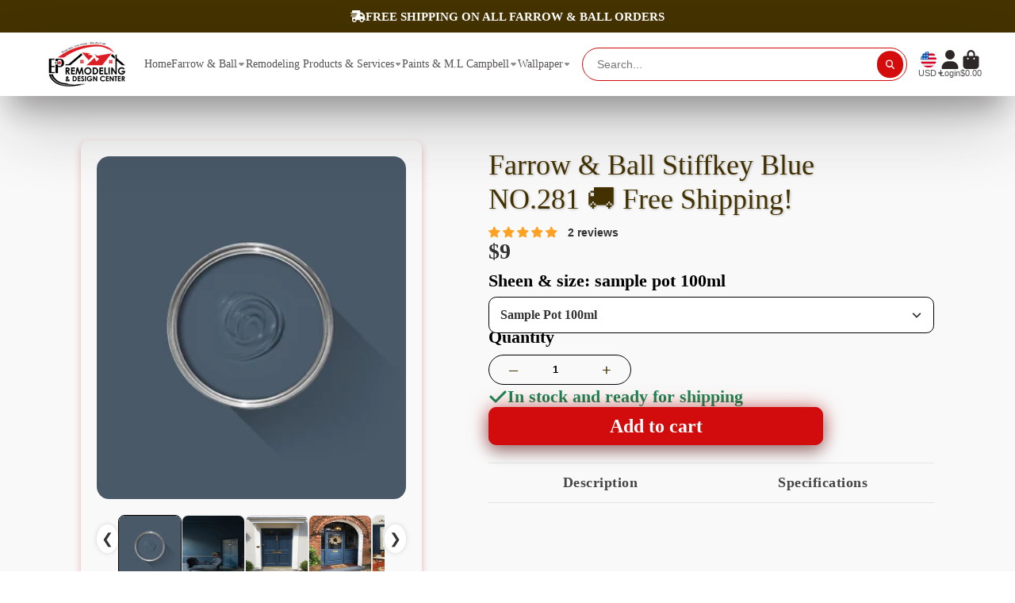

--- FILE ---
content_type: text/html; charset=utf-8
request_url: https://exeterpaintstores.com/collections/farrow-ball-paint-neutrals/products/stiffkey-blue-no-281?variant=32236124635194
body_size: 53467
content:
<!doctype html>
<html class="no-js" lang="en">
  <head>


    <meta charset="utf-8">
    <meta http-equiv="X-UA-Compatible" content="IE=edge">
    <meta name="viewport" content="width=device-width,initial-scale=1">
    <meta name="theme-color" content="">
    <meta name="google-site-verification" content="12XVscXzY3cgOlkg8RlzDsQ4o-QWVuDsU4Cec-eztiI" />
    <link rel="canonical" href="https://exeterpaintstores.com/products/stiffkey-blue-no-281">
    <link rel="preconnect" href="https://cdn.shopify.com" crossorigin><title>
      Farrow &amp; Ball Stiffkey Blue NO.281 🚚 Free Shipping! &ndash; Exeter Paint Stores</title>

    
      <meta name="description" content="An inky navy This inky blue is named after the Norfolk beach where the mud, along with the cockles, share a particular deep navy hue. Although traditional in feel, Stiffkey Blue is often used as an alternative to Down Pipe to create a richly dramatic space with a more contemporary finish. When used in well lit areas of">
    

    

<meta property="og:site_name" content="Exeter Paint Stores">
<meta property="og:url" content="https://exeterpaintstores.com/products/stiffkey-blue-no-281">
<meta property="og:title" content="Farrow &amp; Ball Stiffkey Blue NO.281 🚚 Free Shipping!">
<meta property="og:type" content="product">
<meta property="og:description" content="An inky navy This inky blue is named after the Norfolk beach where the mud, along with the cockles, share a particular deep navy hue. Although traditional in feel, Stiffkey Blue is often used as an alternative to Down Pipe to create a richly dramatic space with a more contemporary finish. When used in well lit areas of"><meta property="og:image" content="http://exeterpaintstores.com/cdn/shop/files/stiffkey-blue-281.webp?v=1718430672">
  <meta property="og:image:secure_url" content="https://exeterpaintstores.com/cdn/shop/files/stiffkey-blue-281.webp?v=1718430672">
  <meta property="og:image:width" content="327">
  <meta property="og:image:height" content="327"><meta property="og:price:amount" content="9.00">
  <meta property="og:price:currency" content="USD"><meta name="twitter:site" content="@shopify"><meta name="twitter:card" content="summary_large_image">
<meta name="twitter:title" content="Farrow &amp; Ball Stiffkey Blue NO.281 🚚 Free Shipping!">
<meta name="twitter:description" content="An inky navy This inky blue is named after the Norfolk beach where the mud, along with the cockles, share a particular deep navy hue. Although traditional in feel, Stiffkey Blue is often used as an alternative to Down Pipe to create a richly dramatic space with a more contemporary finish. When used in well lit areas of">


    <script>window.performance && window.performance.mark && window.performance.mark('shopify.content_for_header.start');</script><meta name="google-site-verification" content="zmP7s6fDfBfyV9G5WcY7TwMqvkGHhL_NFtSQxsw4zuM">
<meta name="google-site-verification" content="zmP7s6fDfBfyV9G5WcY7TwMqvkGHhL_NFtSQxsw4zuM">
<meta id="shopify-digital-wallet" name="shopify-digital-wallet" content="/16756408384/digital_wallets/dialog">
<meta name="shopify-checkout-api-token" content="a7edb7e7773672f95e00dfb3677088e3">
<link rel="alternate" type="application/json+oembed" href="https://exeterpaintstores.com/products/stiffkey-blue-no-281.oembed">
<script async="async" src="/checkouts/internal/preloads.js?locale=en-US"></script>
<link rel="preconnect" href="https://shop.app" crossorigin="anonymous">
<script async="async" src="https://shop.app/checkouts/internal/preloads.js?locale=en-US&shop_id=16756408384" crossorigin="anonymous"></script>
<script id="shopify-features" type="application/json">{"accessToken":"a7edb7e7773672f95e00dfb3677088e3","betas":["rich-media-storefront-analytics"],"domain":"exeterpaintstores.com","predictiveSearch":true,"shopId":16756408384,"locale":"en"}</script>
<script>var Shopify = Shopify || {};
Shopify.shop = "exeter-paint-stores.myshopify.com";
Shopify.locale = "en";
Shopify.currency = {"active":"USD","rate":"1.0"};
Shopify.country = "US";
Shopify.theme = {"name":"ShowTime_optimised by _Optise_18thOct2025","id":128165183546,"schema_name":"ShowTime","schema_version":"8.1.0","theme_store_id":687,"role":"main"};
Shopify.theme.handle = "null";
Shopify.theme.style = {"id":null,"handle":null};
Shopify.cdnHost = "exeterpaintstores.com/cdn";
Shopify.routes = Shopify.routes || {};
Shopify.routes.root = "/";</script>
<script type="module">!function(o){(o.Shopify=o.Shopify||{}).modules=!0}(window);</script>
<script>!function(o){function n(){var o=[];function n(){o.push(Array.prototype.slice.apply(arguments))}return n.q=o,n}var t=o.Shopify=o.Shopify||{};t.loadFeatures=n(),t.autoloadFeatures=n()}(window);</script>
<script>
  window.ShopifyPay = window.ShopifyPay || {};
  window.ShopifyPay.apiHost = "shop.app\/pay";
  window.ShopifyPay.redirectState = null;
</script>
<script id="shop-js-analytics" type="application/json">{"pageType":"product"}</script>
<script defer="defer" async type="module" src="//exeterpaintstores.com/cdn/shopifycloud/shop-js/modules/v2/client.init-shop-cart-sync_BT-GjEfc.en.esm.js"></script>
<script defer="defer" async type="module" src="//exeterpaintstores.com/cdn/shopifycloud/shop-js/modules/v2/chunk.common_D58fp_Oc.esm.js"></script>
<script defer="defer" async type="module" src="//exeterpaintstores.com/cdn/shopifycloud/shop-js/modules/v2/chunk.modal_xMitdFEc.esm.js"></script>
<script type="module">
  await import("//exeterpaintstores.com/cdn/shopifycloud/shop-js/modules/v2/client.init-shop-cart-sync_BT-GjEfc.en.esm.js");
await import("//exeterpaintstores.com/cdn/shopifycloud/shop-js/modules/v2/chunk.common_D58fp_Oc.esm.js");
await import("//exeterpaintstores.com/cdn/shopifycloud/shop-js/modules/v2/chunk.modal_xMitdFEc.esm.js");

  window.Shopify.SignInWithShop?.initShopCartSync?.({"fedCMEnabled":true,"windoidEnabled":true});

</script>
<script>
  window.Shopify = window.Shopify || {};
  if (!window.Shopify.featureAssets) window.Shopify.featureAssets = {};
  window.Shopify.featureAssets['shop-js'] = {"shop-cart-sync":["modules/v2/client.shop-cart-sync_DZOKe7Ll.en.esm.js","modules/v2/chunk.common_D58fp_Oc.esm.js","modules/v2/chunk.modal_xMitdFEc.esm.js"],"init-fed-cm":["modules/v2/client.init-fed-cm_B6oLuCjv.en.esm.js","modules/v2/chunk.common_D58fp_Oc.esm.js","modules/v2/chunk.modal_xMitdFEc.esm.js"],"shop-cash-offers":["modules/v2/client.shop-cash-offers_D2sdYoxE.en.esm.js","modules/v2/chunk.common_D58fp_Oc.esm.js","modules/v2/chunk.modal_xMitdFEc.esm.js"],"shop-login-button":["modules/v2/client.shop-login-button_QeVjl5Y3.en.esm.js","modules/v2/chunk.common_D58fp_Oc.esm.js","modules/v2/chunk.modal_xMitdFEc.esm.js"],"pay-button":["modules/v2/client.pay-button_DXTOsIq6.en.esm.js","modules/v2/chunk.common_D58fp_Oc.esm.js","modules/v2/chunk.modal_xMitdFEc.esm.js"],"shop-button":["modules/v2/client.shop-button_DQZHx9pm.en.esm.js","modules/v2/chunk.common_D58fp_Oc.esm.js","modules/v2/chunk.modal_xMitdFEc.esm.js"],"avatar":["modules/v2/client.avatar_BTnouDA3.en.esm.js"],"init-windoid":["modules/v2/client.init-windoid_CR1B-cfM.en.esm.js","modules/v2/chunk.common_D58fp_Oc.esm.js","modules/v2/chunk.modal_xMitdFEc.esm.js"],"init-shop-for-new-customer-accounts":["modules/v2/client.init-shop-for-new-customer-accounts_C_vY_xzh.en.esm.js","modules/v2/client.shop-login-button_QeVjl5Y3.en.esm.js","modules/v2/chunk.common_D58fp_Oc.esm.js","modules/v2/chunk.modal_xMitdFEc.esm.js"],"init-shop-email-lookup-coordinator":["modules/v2/client.init-shop-email-lookup-coordinator_BI7n9ZSv.en.esm.js","modules/v2/chunk.common_D58fp_Oc.esm.js","modules/v2/chunk.modal_xMitdFEc.esm.js"],"init-shop-cart-sync":["modules/v2/client.init-shop-cart-sync_BT-GjEfc.en.esm.js","modules/v2/chunk.common_D58fp_Oc.esm.js","modules/v2/chunk.modal_xMitdFEc.esm.js"],"shop-toast-manager":["modules/v2/client.shop-toast-manager_DiYdP3xc.en.esm.js","modules/v2/chunk.common_D58fp_Oc.esm.js","modules/v2/chunk.modal_xMitdFEc.esm.js"],"init-customer-accounts":["modules/v2/client.init-customer-accounts_D9ZNqS-Q.en.esm.js","modules/v2/client.shop-login-button_QeVjl5Y3.en.esm.js","modules/v2/chunk.common_D58fp_Oc.esm.js","modules/v2/chunk.modal_xMitdFEc.esm.js"],"init-customer-accounts-sign-up":["modules/v2/client.init-customer-accounts-sign-up_iGw4briv.en.esm.js","modules/v2/client.shop-login-button_QeVjl5Y3.en.esm.js","modules/v2/chunk.common_D58fp_Oc.esm.js","modules/v2/chunk.modal_xMitdFEc.esm.js"],"shop-follow-button":["modules/v2/client.shop-follow-button_CqMgW2wH.en.esm.js","modules/v2/chunk.common_D58fp_Oc.esm.js","modules/v2/chunk.modal_xMitdFEc.esm.js"],"checkout-modal":["modules/v2/client.checkout-modal_xHeaAweL.en.esm.js","modules/v2/chunk.common_D58fp_Oc.esm.js","modules/v2/chunk.modal_xMitdFEc.esm.js"],"shop-login":["modules/v2/client.shop-login_D91U-Q7h.en.esm.js","modules/v2/chunk.common_D58fp_Oc.esm.js","modules/v2/chunk.modal_xMitdFEc.esm.js"],"lead-capture":["modules/v2/client.lead-capture_BJmE1dJe.en.esm.js","modules/v2/chunk.common_D58fp_Oc.esm.js","modules/v2/chunk.modal_xMitdFEc.esm.js"],"payment-terms":["modules/v2/client.payment-terms_Ci9AEqFq.en.esm.js","modules/v2/chunk.common_D58fp_Oc.esm.js","modules/v2/chunk.modal_xMitdFEc.esm.js"]};
</script>
<script>(function() {
  var isLoaded = false;
  function asyncLoad() {
    if (isLoaded) return;
    isLoaded = true;
    var urls = ["https:\/\/trustbadge.shopclimb.com\/files\/js\/dist\/trustbadge.min.js?shop=exeter-paint-stores.myshopify.com","https:\/\/amaicdn.com\/storepickup\/setting\/exeter-paint-stores_1703669078.js?shop=exeter-paint-stores.myshopify.com","https:\/\/cdn.hextom.com\/js\/quickannouncementbar.js?shop=exeter-paint-stores.myshopify.com"];
    for (var i = 0; i < urls.length; i++) {
      var s = document.createElement('script');
      s.type = 'text/javascript';
      s.async = true;
      s.src = urls[i];
      var x = document.getElementsByTagName('script')[0];
      x.parentNode.insertBefore(s, x);
    }
  };
  if(window.attachEvent) {
    window.attachEvent('onload', asyncLoad);
  } else {
    window.addEventListener('load', asyncLoad, false);
  }
})();</script>
<script id="__st">var __st={"a":16756408384,"offset":-18000,"reqid":"63015b34-bc59-4c12-b00c-a16cc1057109-1769219636","pageurl":"exeterpaintstores.com\/collections\/farrow-ball-paint-neutrals\/products\/stiffkey-blue-no-281?variant=32236124635194","u":"b6fa6c125bdf","p":"product","rtyp":"product","rid":4635880292410};</script>
<script>window.ShopifyPaypalV4VisibilityTracking = true;</script>
<script id="captcha-bootstrap">!function(){'use strict';const t='contact',e='account',n='new_comment',o=[[t,t],['blogs',n],['comments',n],[t,'customer']],c=[[e,'customer_login'],[e,'guest_login'],[e,'recover_customer_password'],[e,'create_customer']],r=t=>t.map((([t,e])=>`form[action*='/${t}']:not([data-nocaptcha='true']) input[name='form_type'][value='${e}']`)).join(','),a=t=>()=>t?[...document.querySelectorAll(t)].map((t=>t.form)):[];function s(){const t=[...o],e=r(t);return a(e)}const i='password',u='form_key',d=['recaptcha-v3-token','g-recaptcha-response','h-captcha-response',i],f=()=>{try{return window.sessionStorage}catch{return}},m='__shopify_v',_=t=>t.elements[u];function p(t,e,n=!1){try{const o=window.sessionStorage,c=JSON.parse(o.getItem(e)),{data:r}=function(t){const{data:e,action:n}=t;return t[m]||n?{data:e,action:n}:{data:t,action:n}}(c);for(const[e,n]of Object.entries(r))t.elements[e]&&(t.elements[e].value=n);n&&o.removeItem(e)}catch(o){console.error('form repopulation failed',{error:o})}}const l='form_type',E='cptcha';function T(t){t.dataset[E]=!0}const w=window,h=w.document,L='Shopify',v='ce_forms',y='captcha';let A=!1;((t,e)=>{const n=(g='f06e6c50-85a8-45c8-87d0-21a2b65856fe',I='https://cdn.shopify.com/shopifycloud/storefront-forms-hcaptcha/ce_storefront_forms_captcha_hcaptcha.v1.5.2.iife.js',D={infoText:'Protected by hCaptcha',privacyText:'Privacy',termsText:'Terms'},(t,e,n)=>{const o=w[L][v],c=o.bindForm;if(c)return c(t,g,e,D).then(n);var r;o.q.push([[t,g,e,D],n]),r=I,A||(h.body.append(Object.assign(h.createElement('script'),{id:'captcha-provider',async:!0,src:r})),A=!0)});var g,I,D;w[L]=w[L]||{},w[L][v]=w[L][v]||{},w[L][v].q=[],w[L][y]=w[L][y]||{},w[L][y].protect=function(t,e){n(t,void 0,e),T(t)},Object.freeze(w[L][y]),function(t,e,n,w,h,L){const[v,y,A,g]=function(t,e,n){const i=e?o:[],u=t?c:[],d=[...i,...u],f=r(d),m=r(i),_=r(d.filter((([t,e])=>n.includes(e))));return[a(f),a(m),a(_),s()]}(w,h,L),I=t=>{const e=t.target;return e instanceof HTMLFormElement?e:e&&e.form},D=t=>v().includes(t);t.addEventListener('submit',(t=>{const e=I(t);if(!e)return;const n=D(e)&&!e.dataset.hcaptchaBound&&!e.dataset.recaptchaBound,o=_(e),c=g().includes(e)&&(!o||!o.value);(n||c)&&t.preventDefault(),c&&!n&&(function(t){try{if(!f())return;!function(t){const e=f();if(!e)return;const n=_(t);if(!n)return;const o=n.value;o&&e.removeItem(o)}(t);const e=Array.from(Array(32),(()=>Math.random().toString(36)[2])).join('');!function(t,e){_(t)||t.append(Object.assign(document.createElement('input'),{type:'hidden',name:u})),t.elements[u].value=e}(t,e),function(t,e){const n=f();if(!n)return;const o=[...t.querySelectorAll(`input[type='${i}']`)].map((({name:t})=>t)),c=[...d,...o],r={};for(const[a,s]of new FormData(t).entries())c.includes(a)||(r[a]=s);n.setItem(e,JSON.stringify({[m]:1,action:t.action,data:r}))}(t,e)}catch(e){console.error('failed to persist form',e)}}(e),e.submit())}));const S=(t,e)=>{t&&!t.dataset[E]&&(n(t,e.some((e=>e===t))),T(t))};for(const o of['focusin','change'])t.addEventListener(o,(t=>{const e=I(t);D(e)&&S(e,y())}));const B=e.get('form_key'),M=e.get(l),P=B&&M;t.addEventListener('DOMContentLoaded',(()=>{const t=y();if(P)for(const e of t)e.elements[l].value===M&&p(e,B);[...new Set([...A(),...v().filter((t=>'true'===t.dataset.shopifyCaptcha))])].forEach((e=>S(e,t)))}))}(h,new URLSearchParams(w.location.search),n,t,e,['guest_login'])})(!1,!0)}();</script>
<script integrity="sha256-4kQ18oKyAcykRKYeNunJcIwy7WH5gtpwJnB7kiuLZ1E=" data-source-attribution="shopify.loadfeatures" defer="defer" src="//exeterpaintstores.com/cdn/shopifycloud/storefront/assets/storefront/load_feature-a0a9edcb.js" crossorigin="anonymous"></script>
<script crossorigin="anonymous" defer="defer" src="//exeterpaintstores.com/cdn/shopifycloud/storefront/assets/shopify_pay/storefront-65b4c6d7.js?v=20250812"></script>
<script data-source-attribution="shopify.dynamic_checkout.dynamic.init">var Shopify=Shopify||{};Shopify.PaymentButton=Shopify.PaymentButton||{isStorefrontPortableWallets:!0,init:function(){window.Shopify.PaymentButton.init=function(){};var t=document.createElement("script");t.src="https://exeterpaintstores.com/cdn/shopifycloud/portable-wallets/latest/portable-wallets.en.js",t.type="module",document.head.appendChild(t)}};
</script>
<script data-source-attribution="shopify.dynamic_checkout.buyer_consent">
  function portableWalletsHideBuyerConsent(e){var t=document.getElementById("shopify-buyer-consent"),n=document.getElementById("shopify-subscription-policy-button");t&&n&&(t.classList.add("hidden"),t.setAttribute("aria-hidden","true"),n.removeEventListener("click",e))}function portableWalletsShowBuyerConsent(e){var t=document.getElementById("shopify-buyer-consent"),n=document.getElementById("shopify-subscription-policy-button");t&&n&&(t.classList.remove("hidden"),t.removeAttribute("aria-hidden"),n.addEventListener("click",e))}window.Shopify?.PaymentButton&&(window.Shopify.PaymentButton.hideBuyerConsent=portableWalletsHideBuyerConsent,window.Shopify.PaymentButton.showBuyerConsent=portableWalletsShowBuyerConsent);
</script>
<script data-source-attribution="shopify.dynamic_checkout.cart.bootstrap">document.addEventListener("DOMContentLoaded",(function(){function t(){return document.querySelector("shopify-accelerated-checkout-cart, shopify-accelerated-checkout")}if(t())Shopify.PaymentButton.init();else{new MutationObserver((function(e,n){t()&&(Shopify.PaymentButton.init(),n.disconnect())})).observe(document.body,{childList:!0,subtree:!0})}}));
</script>
<link id="shopify-accelerated-checkout-styles" rel="stylesheet" media="screen" href="https://exeterpaintstores.com/cdn/shopifycloud/portable-wallets/latest/accelerated-checkout-backwards-compat.css" crossorigin="anonymous">
<style id="shopify-accelerated-checkout-cart">
        #shopify-buyer-consent {
  margin-top: 1em;
  display: inline-block;
  width: 100%;
}

#shopify-buyer-consent.hidden {
  display: none;
}

#shopify-subscription-policy-button {
  background: none;
  border: none;
  padding: 0;
  text-decoration: underline;
  font-size: inherit;
  cursor: pointer;
}

#shopify-subscription-policy-button::before {
  box-shadow: none;
}

      </style>

<script>window.performance && window.performance.mark && window.performance.mark('shopify.content_for_header.end');</script>

    

<style data-shopify>
    
    
    
    
    

    :root {
    --font-body-family: Palatino, 'Palatino Linotype', 'Book Antiqua', serif;
    --font-body-style: normal;
    --font-body-weight: 400;
    --font-body-weight-bold: 700;

    --font-heading-family: Palatino, 'Palatino Linotype', 'Book Antiqua', serif;
    --font-heading-style: normal;
    --font-heading-weight: 400;

    --font-scale: 1.0;

    
    --color-g-text: #2d2727;--color-g-text-alpha-80: rgba(31, 27, 27, 0.8);
    --color-g-text-alpha-70: rgba(31, 27, 27, 0.7);
    --color-g-text-alpha-50: rgba(31, 27, 27, 0.5);
    --color-g-text-alpha-60: rgba(31, 27, 27, 0.6);
    --color-g-text-alpha-40: rgba(31, 27, 27, 0.4);
    --color-g-text-alpha-30: rgba(31, 27, 27, 0.3);
    --color-g-text-alpha-20: rgba(31, 27, 27, 0.2);
    --color-g-text-alpha-10: rgba(31, 27, 27, 0.1);

    --color-g-bg: #ebeff1;
    --color-g-bg-d5: #dce3e6;
    --color-g-bg-d15: #cdd7dc;
    --color-g-bg-alpha-0: rgba(235, 239, 241, 0);
    --color-g-bg-alpha-70: rgba(235, 239, 241, 0.7);
    --color-g-bg-border: #afbfc7;
    --color-g-fg: #FFFFFF;
    --color-g-fg-alpha-70: rgba(255, 255, 255, 0.7);
    --color-g-fg-alpha-50: rgba(255, 255, 255, 0.5);
    --color-g-fg-d10: #e6e6e6;
    --color-g-fg-d20: #cccccc;
    --color-g-accent: #3EAFE1;
    --color-g-sale: #B12704;
    --color-g-warning: #fd7e14;
    --color-g-success: #198754;
    --color-g-danger: #dc3545;
    --color-g-star-rating: #FFA41C;

    --color-g-button-text: #ffffff;
    --color-g-button-bg: #2f9ecf;
    --color-g-button-bg-hover: #2a8eba;
    --color-g-button-shadow-l1: rgba(19, 63, 82, 0.3);
    --color-g-button-shadow-l2: rgba(19, 63, 82, 0.15);
    --color-g-button-shadow-l3: #1e6584;
    --color-g-button-bg-gradient: #52c6f9;

    --color-g-button-buy-it-now-text: #000;
    --color-g-button-buy-it-now-bg: #feaa2c;
    --color-g-button-buy-it-now-bg-hover: #fea013;

    --color-g-product-badge-sale: #DC3545;
    --color-g-product-badge-sold-out: #7D959F;

    --border-radius-base: 1.125rem;
    --border-radius-inner: 0.7rem;
    --border-radius-sm: 0.25rem;
    --transition-base: 0.3s;

    --box-shadow-large: rgb(50 50 93 / 25%) 0px 50px 100px -20px, rgb(0 0 0 / 30%) 0px 30px 60px -30px;

    --container-width: 1600px;
    --container-spacer: min(3rem, 5vw);
    /* --glob-gutter: clamp(3vw, 1.4rem, 30px); */
    --glob-gutter: min(3vw, 1.4rem);
    }
</style><script>
      document.documentElement.className = document.documentElement.className.replace('no-js', 'js');
      if (Shopify.designMode) {
        document.documentElement.classList.add('shopify-design-mode');
      }
      function lazyImageOnLoad(img) {
        img.setAttribute('loaded', '');
      }
    </script>

  
  <link href="//exeterpaintstores.com/cdn/shop/t/20/assets/core.css?v=107209391487571121261768811060" rel="stylesheet" type="text/css" media="all" />

    <!-- Your script or code snippet here -->   
     <script src="https://t.contentsquare.net/uxa/df52afea308a3.js"></script>

     

  <!-- BEGIN app block: shopify://apps/judge-me-reviews/blocks/judgeme_core/61ccd3b1-a9f2-4160-9fe9-4fec8413e5d8 --><!-- Start of Judge.me Core -->






<link rel="dns-prefetch" href="https://cdnwidget.judge.me">
<link rel="dns-prefetch" href="https://cdn.judge.me">
<link rel="dns-prefetch" href="https://cdn1.judge.me">
<link rel="dns-prefetch" href="https://api.judge.me">

<script data-cfasync='false' class='jdgm-settings-script'>window.jdgmSettings={"pagination":5,"disable_web_reviews":false,"badge_no_review_text":"No reviews","badge_n_reviews_text":"{{ n }} review/reviews","hide_badge_preview_if_no_reviews":true,"badge_hide_text":false,"enforce_center_preview_badge":false,"widget_title":"Customer Reviews","widget_open_form_text":"Write a review","widget_close_form_text":"Cancel review","widget_refresh_page_text":"Refresh page","widget_summary_text":"Based on {{ number_of_reviews }} review/reviews","widget_no_review_text":"Be the first to write a review","widget_name_field_text":"Display name","widget_verified_name_field_text":"Verified Name (public)","widget_name_placeholder_text":"Display name","widget_required_field_error_text":"This field is required.","widget_email_field_text":"Email address","widget_verified_email_field_text":"Verified Email (private, can not be edited)","widget_email_placeholder_text":"Your email address","widget_email_field_error_text":"Please enter a valid email address.","widget_rating_field_text":"Rating","widget_review_title_field_text":"Review Title","widget_review_title_placeholder_text":"Give your review a title","widget_review_body_field_text":"Review content","widget_review_body_placeholder_text":"Start writing here...","widget_pictures_field_text":"Picture/Video (optional)","widget_submit_review_text":"Submit Review","widget_submit_verified_review_text":"Submit Verified Review","widget_submit_success_msg_with_auto_publish":"Thank you! Please refresh the page in a few moments to see your review. You can remove or edit your review by logging into \u003ca href='https://judge.me/login' target='_blank' rel='nofollow noopener'\u003eJudge.me\u003c/a\u003e","widget_submit_success_msg_no_auto_publish":"Thank you! Your review will be published as soon as it is approved by the shop admin. You can remove or edit your review by logging into \u003ca href='https://judge.me/login' target='_blank' rel='nofollow noopener'\u003eJudge.me\u003c/a\u003e","widget_show_default_reviews_out_of_total_text":"Showing {{ n_reviews_shown }} out of {{ n_reviews }} reviews.","widget_show_all_link_text":"Show all","widget_show_less_link_text":"Show less","widget_author_said_text":"{{ reviewer_name }} said:","widget_days_text":"{{ n }} days ago","widget_weeks_text":"{{ n }} week/weeks ago","widget_months_text":"{{ n }} month/months ago","widget_years_text":"{{ n }} year/years ago","widget_yesterday_text":"Yesterday","widget_today_text":"Today","widget_replied_text":"\u003e\u003e {{ shop_name }} replied:","widget_read_more_text":"Read more","widget_reviewer_name_as_initial":"","widget_rating_filter_color":"#fbcd0a","widget_rating_filter_see_all_text":"See all reviews","widget_sorting_most_recent_text":"Most Recent","widget_sorting_highest_rating_text":"Highest Rating","widget_sorting_lowest_rating_text":"Lowest Rating","widget_sorting_with_pictures_text":"Only Pictures","widget_sorting_most_helpful_text":"Most Helpful","widget_open_question_form_text":"Ask a question","widget_reviews_subtab_text":"Reviews","widget_questions_subtab_text":"Questions","widget_question_label_text":"Question","widget_answer_label_text":"Answer","widget_question_placeholder_text":"Write your question here","widget_submit_question_text":"Submit Question","widget_question_submit_success_text":"Thank you for your question! We will notify you once it gets answered.","verified_badge_text":"Verified","verified_badge_bg_color":"","verified_badge_text_color":"","verified_badge_placement":"left-of-reviewer-name","widget_review_max_height":"","widget_hide_border":false,"widget_social_share":false,"widget_thumb":false,"widget_review_location_show":false,"widget_location_format":"","all_reviews_include_out_of_store_products":true,"all_reviews_out_of_store_text":"(out of store)","all_reviews_pagination":100,"all_reviews_product_name_prefix_text":"about","enable_review_pictures":false,"enable_question_anwser":false,"widget_theme":"default","review_date_format":"mm/dd/yyyy","default_sort_method":"most-recent","widget_product_reviews_subtab_text":"Product Reviews","widget_shop_reviews_subtab_text":"Shop Reviews","widget_other_products_reviews_text":"Reviews for other products","widget_store_reviews_subtab_text":"Store reviews","widget_no_store_reviews_text":"This store hasn't received any reviews yet","widget_web_restriction_product_reviews_text":"This product hasn't received any reviews yet","widget_no_items_text":"No items found","widget_show_more_text":"Show more","widget_write_a_store_review_text":"Write a Store Review","widget_other_languages_heading":"Reviews in Other Languages","widget_translate_review_text":"Translate review to {{ language }}","widget_translating_review_text":"Translating...","widget_show_original_translation_text":"Show original ({{ language }})","widget_translate_review_failed_text":"Review couldn't be translated.","widget_translate_review_retry_text":"Retry","widget_translate_review_try_again_later_text":"Try again later","show_product_url_for_grouped_product":false,"widget_sorting_pictures_first_text":"Pictures First","show_pictures_on_all_rev_page_mobile":false,"show_pictures_on_all_rev_page_desktop":false,"floating_tab_hide_mobile_install_preference":false,"floating_tab_button_name":"★ Reviews","floating_tab_title":"Let customers speak for us","floating_tab_button_color":"","floating_tab_button_background_color":"","floating_tab_url":"","floating_tab_url_enabled":false,"floating_tab_tab_style":"text","all_reviews_text_badge_text":"Customers rate us {{ shop.metafields.judgeme.all_reviews_rating | round: 1 }}/5 based on {{ shop.metafields.judgeme.all_reviews_count }} reviews.","all_reviews_text_badge_text_branded_style":"{{ shop.metafields.judgeme.all_reviews_rating | round: 1 }} out of 5 stars based on {{ shop.metafields.judgeme.all_reviews_count }} reviews","is_all_reviews_text_badge_a_link":false,"show_stars_for_all_reviews_text_badge":false,"all_reviews_text_badge_url":"","all_reviews_text_style":"text","all_reviews_text_color_style":"judgeme_brand_color","all_reviews_text_color":"#108474","all_reviews_text_show_jm_brand":true,"featured_carousel_show_header":true,"featured_carousel_title":"Let customers speak for us","testimonials_carousel_title":"Customers are saying","videos_carousel_title":"Real customer stories","cards_carousel_title":"Customers are saying","featured_carousel_count_text":"from {{ n }} reviews","featured_carousel_add_link_to_all_reviews_page":false,"featured_carousel_url":"","featured_carousel_show_images":true,"featured_carousel_autoslide_interval":5,"featured_carousel_arrows_on_the_sides":false,"featured_carousel_height":250,"featured_carousel_width":80,"featured_carousel_image_size":0,"featured_carousel_image_height":250,"featured_carousel_arrow_color":"#eeeeee","verified_count_badge_style":"vintage","verified_count_badge_orientation":"horizontal","verified_count_badge_color_style":"judgeme_brand_color","verified_count_badge_color":"#108474","is_verified_count_badge_a_link":false,"verified_count_badge_url":"","verified_count_badge_show_jm_brand":true,"widget_rating_preset_default":5,"widget_first_sub_tab":"product-reviews","widget_show_histogram":true,"widget_histogram_use_custom_color":false,"widget_pagination_use_custom_color":false,"widget_star_use_custom_color":false,"widget_verified_badge_use_custom_color":false,"widget_write_review_use_custom_color":false,"picture_reminder_submit_button":"Upload Pictures","enable_review_videos":false,"mute_video_by_default":false,"widget_sorting_videos_first_text":"Videos First","widget_review_pending_text":"Pending","featured_carousel_items_for_large_screen":3,"social_share_options_order":"Facebook,Twitter","remove_microdata_snippet":true,"disable_json_ld":false,"enable_json_ld_products":false,"preview_badge_show_question_text":false,"preview_badge_no_question_text":"No questions","preview_badge_n_question_text":"{{ number_of_questions }} question/questions","qa_badge_show_icon":false,"qa_badge_position":"same-row","remove_judgeme_branding":false,"widget_add_search_bar":false,"widget_search_bar_placeholder":"Search","widget_sorting_verified_only_text":"Verified only","featured_carousel_theme":"default","featured_carousel_show_rating":true,"featured_carousel_show_title":true,"featured_carousel_show_body":true,"featured_carousel_show_date":false,"featured_carousel_show_reviewer":true,"featured_carousel_show_product":false,"featured_carousel_header_background_color":"#108474","featured_carousel_header_text_color":"#ffffff","featured_carousel_name_product_separator":"reviewed","featured_carousel_full_star_background":"#108474","featured_carousel_empty_star_background":"#dadada","featured_carousel_vertical_theme_background":"#f9fafb","featured_carousel_verified_badge_enable":false,"featured_carousel_verified_badge_color":"#108474","featured_carousel_border_style":"round","featured_carousel_review_line_length_limit":3,"featured_carousel_more_reviews_button_text":"Read more reviews","featured_carousel_view_product_button_text":"View product","all_reviews_page_load_reviews_on":"scroll","all_reviews_page_load_more_text":"Load More Reviews","disable_fb_tab_reviews":false,"enable_ajax_cdn_cache":false,"widget_public_name_text":"displayed publicly like","default_reviewer_name":"John Smith","default_reviewer_name_has_non_latin":true,"widget_reviewer_anonymous":"Anonymous","medals_widget_title":"Judge.me Review Medals","medals_widget_background_color":"#f9fafb","medals_widget_position":"footer_all_pages","medals_widget_border_color":"#f9fafb","medals_widget_verified_text_position":"left","medals_widget_use_monochromatic_version":false,"medals_widget_elements_color":"#108474","show_reviewer_avatar":true,"widget_invalid_yt_video_url_error_text":"Not a YouTube video URL","widget_max_length_field_error_text":"Please enter no more than {0} characters.","widget_show_country_flag":false,"widget_show_collected_via_shop_app":true,"widget_verified_by_shop_badge_style":"light","widget_verified_by_shop_text":"Verified by Shop","widget_show_photo_gallery":false,"widget_load_with_code_splitting":true,"widget_ugc_install_preference":false,"widget_ugc_title":"Made by us, Shared by you","widget_ugc_subtitle":"Tag us to see your picture featured in our page","widget_ugc_arrows_color":"#ffffff","widget_ugc_primary_button_text":"Buy Now","widget_ugc_primary_button_background_color":"#108474","widget_ugc_primary_button_text_color":"#ffffff","widget_ugc_primary_button_border_width":"0","widget_ugc_primary_button_border_style":"none","widget_ugc_primary_button_border_color":"#108474","widget_ugc_primary_button_border_radius":"25","widget_ugc_secondary_button_text":"Load More","widget_ugc_secondary_button_background_color":"#ffffff","widget_ugc_secondary_button_text_color":"#108474","widget_ugc_secondary_button_border_width":"2","widget_ugc_secondary_button_border_style":"solid","widget_ugc_secondary_button_border_color":"#108474","widget_ugc_secondary_button_border_radius":"25","widget_ugc_reviews_button_text":"View Reviews","widget_ugc_reviews_button_background_color":"#ffffff","widget_ugc_reviews_button_text_color":"#108474","widget_ugc_reviews_button_border_width":"2","widget_ugc_reviews_button_border_style":"solid","widget_ugc_reviews_button_border_color":"#108474","widget_ugc_reviews_button_border_radius":"25","widget_ugc_reviews_button_link_to":"judgeme-reviews-page","widget_ugc_show_post_date":true,"widget_ugc_max_width":"800","widget_rating_metafield_value_type":true,"widget_primary_color":"#108474","widget_enable_secondary_color":false,"widget_secondary_color":"#edf5f5","widget_summary_average_rating_text":"{{ average_rating }} out of 5","widget_media_grid_title":"Customer photos \u0026 videos","widget_media_grid_see_more_text":"See more","widget_round_style":false,"widget_show_product_medals":true,"widget_verified_by_judgeme_text":"Verified by Judge.me","widget_show_store_medals":true,"widget_verified_by_judgeme_text_in_store_medals":"Verified by Judge.me","widget_media_field_exceed_quantity_message":"Sorry, we can only accept {{ max_media }} for one review.","widget_media_field_exceed_limit_message":"{{ file_name }} is too large, please select a {{ media_type }} less than {{ size_limit }}MB.","widget_review_submitted_text":"Review Submitted!","widget_question_submitted_text":"Question Submitted!","widget_close_form_text_question":"Cancel","widget_write_your_answer_here_text":"Write your answer here","widget_enabled_branded_link":true,"widget_show_collected_by_judgeme":false,"widget_reviewer_name_color":"","widget_write_review_text_color":"","widget_write_review_bg_color":"","widget_collected_by_judgeme_text":"collected by Judge.me","widget_pagination_type":"standard","widget_load_more_text":"Load More","widget_load_more_color":"#108474","widget_full_review_text":"Full Review","widget_read_more_reviews_text":"Read More Reviews","widget_read_questions_text":"Read Questions","widget_questions_and_answers_text":"Questions \u0026 Answers","widget_verified_by_text":"Verified by","widget_verified_text":"Verified","widget_number_of_reviews_text":"{{ number_of_reviews }} reviews","widget_back_button_text":"Back","widget_next_button_text":"Next","widget_custom_forms_filter_button":"Filters","custom_forms_style":"vertical","widget_show_review_information":false,"how_reviews_are_collected":"How reviews are collected?","widget_show_review_keywords":false,"widget_gdpr_statement":"How we use your data: We'll only contact you about the review you left, and only if necessary. By submitting your review, you agree to Judge.me's \u003ca href='https://judge.me/terms' target='_blank' rel='nofollow noopener'\u003eterms\u003c/a\u003e, \u003ca href='https://judge.me/privacy' target='_blank' rel='nofollow noopener'\u003eprivacy\u003c/a\u003e and \u003ca href='https://judge.me/content-policy' target='_blank' rel='nofollow noopener'\u003econtent\u003c/a\u003e policies.","widget_multilingual_sorting_enabled":false,"widget_translate_review_content_enabled":false,"widget_translate_review_content_method":"manual","popup_widget_review_selection":"automatically_with_pictures","popup_widget_round_border_style":true,"popup_widget_show_title":true,"popup_widget_show_body":true,"popup_widget_show_reviewer":false,"popup_widget_show_product":true,"popup_widget_show_pictures":true,"popup_widget_use_review_picture":true,"popup_widget_show_on_home_page":true,"popup_widget_show_on_product_page":true,"popup_widget_show_on_collection_page":true,"popup_widget_show_on_cart_page":true,"popup_widget_position":"bottom_left","popup_widget_first_review_delay":5,"popup_widget_duration":5,"popup_widget_interval":5,"popup_widget_review_count":5,"popup_widget_hide_on_mobile":true,"review_snippet_widget_round_border_style":true,"review_snippet_widget_card_color":"#FFFFFF","review_snippet_widget_slider_arrows_background_color":"#FFFFFF","review_snippet_widget_slider_arrows_color":"#000000","review_snippet_widget_star_color":"#108474","show_product_variant":false,"all_reviews_product_variant_label_text":"Variant: ","widget_show_verified_branding":false,"widget_ai_summary_title":"Customers say","widget_ai_summary_disclaimer":"AI-powered review summary based on recent customer reviews","widget_show_ai_summary":false,"widget_show_ai_summary_bg":false,"widget_show_review_title_input":true,"redirect_reviewers_invited_via_email":"review_widget","request_store_review_after_product_review":false,"request_review_other_products_in_order":false,"review_form_color_scheme":"default","review_form_corner_style":"square","review_form_star_color":{},"review_form_text_color":"#333333","review_form_background_color":"#ffffff","review_form_field_background_color":"#fafafa","review_form_button_color":{},"review_form_button_text_color":"#ffffff","review_form_modal_overlay_color":"#000000","review_content_screen_title_text":"How would you rate this product?","review_content_introduction_text":"We would love it if you would share a bit about your experience.","store_review_form_title_text":"How would you rate this store?","store_review_form_introduction_text":"We would love it if you would share a bit about your experience.","show_review_guidance_text":true,"one_star_review_guidance_text":"Poor","five_star_review_guidance_text":"Great","customer_information_screen_title_text":"About you","customer_information_introduction_text":"Please tell us more about you.","custom_questions_screen_title_text":"Your experience in more detail","custom_questions_introduction_text":"Here are a few questions to help us understand more about your experience.","review_submitted_screen_title_text":"Thanks for your review!","review_submitted_screen_thank_you_text":"We are processing it and it will appear on the store soon.","review_submitted_screen_email_verification_text":"Please confirm your email by clicking the link we just sent you. This helps us keep reviews authentic.","review_submitted_request_store_review_text":"Would you like to share your experience of shopping with us?","review_submitted_review_other_products_text":"Would you like to review these products?","store_review_screen_title_text":"Would you like to share your experience of shopping with us?","store_review_introduction_text":"We value your feedback and use it to improve. Please share any thoughts or suggestions you have.","reviewer_media_screen_title_picture_text":"Share a picture","reviewer_media_introduction_picture_text":"Upload a photo to support your review.","reviewer_media_screen_title_video_text":"Share a video","reviewer_media_introduction_video_text":"Upload a video to support your review.","reviewer_media_screen_title_picture_or_video_text":"Share a picture or video","reviewer_media_introduction_picture_or_video_text":"Upload a photo or video to support your review.","reviewer_media_youtube_url_text":"Paste your Youtube URL here","advanced_settings_next_step_button_text":"Next","advanced_settings_close_review_button_text":"Close","modal_write_review_flow":false,"write_review_flow_required_text":"Required","write_review_flow_privacy_message_text":"We respect your privacy.","write_review_flow_anonymous_text":"Post review as anonymous","write_review_flow_visibility_text":"This won't be visible to other customers.","write_review_flow_multiple_selection_help_text":"Select as many as you like","write_review_flow_single_selection_help_text":"Select one option","write_review_flow_required_field_error_text":"This field is required","write_review_flow_invalid_email_error_text":"Please enter a valid email address","write_review_flow_max_length_error_text":"Max. {{ max_length }} characters.","write_review_flow_media_upload_text":"\u003cb\u003eClick to upload\u003c/b\u003e or drag and drop","write_review_flow_gdpr_statement":"We'll only contact you about your review if necessary. By submitting your review, you agree to our \u003ca href='https://judge.me/terms' target='_blank' rel='nofollow noopener'\u003eterms and conditions\u003c/a\u003e and \u003ca href='https://judge.me/privacy' target='_blank' rel='nofollow noopener'\u003eprivacy policy\u003c/a\u003e.","rating_only_reviews_enabled":false,"show_negative_reviews_help_screen":false,"new_review_flow_help_screen_rating_threshold":3,"negative_review_resolution_screen_title_text":"Tell us more","negative_review_resolution_text":"Your experience matters to us. If there were issues with your purchase, we're here to help. Feel free to reach out to us, we'd love the opportunity to make things right.","negative_review_resolution_button_text":"Contact us","negative_review_resolution_proceed_with_review_text":"Leave a review","negative_review_resolution_subject":"Issue with purchase from {{ shop_name }}.{{ order_name }}","preview_badge_collection_page_install_status":false,"widget_review_custom_css":"","preview_badge_custom_css":"","preview_badge_stars_count":"5-stars","featured_carousel_custom_css":"","floating_tab_custom_css":"","all_reviews_widget_custom_css":"","medals_widget_custom_css":"","verified_badge_custom_css":"","all_reviews_text_custom_css":"","transparency_badges_collected_via_store_invite":false,"transparency_badges_from_another_provider":false,"transparency_badges_collected_from_store_visitor":false,"transparency_badges_collected_by_verified_review_provider":false,"transparency_badges_earned_reward":false,"transparency_badges_collected_via_store_invite_text":"Review collected via store invitation","transparency_badges_from_another_provider_text":"Review collected from another provider","transparency_badges_collected_from_store_visitor_text":"Review collected from a store visitor","transparency_badges_written_in_google_text":"Review written in Google","transparency_badges_written_in_etsy_text":"Review written in Etsy","transparency_badges_written_in_shop_app_text":"Review written in Shop App","transparency_badges_earned_reward_text":"Review earned a reward for future purchase","product_review_widget_per_page":10,"widget_store_review_label_text":"Review about the store","checkout_comment_extension_title_on_product_page":"Customer Comments","checkout_comment_extension_num_latest_comment_show":5,"checkout_comment_extension_format":"name_and_timestamp","checkout_comment_customer_name":"last_initial","checkout_comment_comment_notification":true,"preview_badge_collection_page_install_preference":true,"preview_badge_home_page_install_preference":false,"preview_badge_product_page_install_preference":true,"review_widget_install_preference":"","review_carousel_install_preference":false,"floating_reviews_tab_install_preference":"none","verified_reviews_count_badge_install_preference":false,"all_reviews_text_install_preference":false,"review_widget_best_location":true,"judgeme_medals_install_preference":false,"review_widget_revamp_enabled":false,"review_widget_qna_enabled":false,"review_widget_header_theme":"minimal","review_widget_widget_title_enabled":true,"review_widget_header_text_size":"medium","review_widget_header_text_weight":"regular","review_widget_average_rating_style":"compact","review_widget_bar_chart_enabled":true,"review_widget_bar_chart_type":"numbers","review_widget_bar_chart_style":"standard","review_widget_expanded_media_gallery_enabled":false,"review_widget_reviews_section_theme":"standard","review_widget_image_style":"thumbnails","review_widget_review_image_ratio":"square","review_widget_stars_size":"medium","review_widget_verified_badge":"standard_text","review_widget_review_title_text_size":"medium","review_widget_review_text_size":"medium","review_widget_review_text_length":"medium","review_widget_number_of_columns_desktop":3,"review_widget_carousel_transition_speed":5,"review_widget_custom_questions_answers_display":"always","review_widget_button_text_color":"#FFFFFF","review_widget_text_color":"#000000","review_widget_lighter_text_color":"#7B7B7B","review_widget_corner_styling":"soft","review_widget_review_word_singular":"review","review_widget_review_word_plural":"reviews","review_widget_voting_label":"Helpful?","review_widget_shop_reply_label":"Reply from {{ shop_name }}:","review_widget_filters_title":"Filters","qna_widget_question_word_singular":"Question","qna_widget_question_word_plural":"Questions","qna_widget_answer_reply_label":"Answer from {{ answerer_name }}:","qna_content_screen_title_text":"Ask a question about this product","qna_widget_question_required_field_error_text":"Please enter your question.","qna_widget_flow_gdpr_statement":"We'll only contact you about your question if necessary. By submitting your question, you agree to our \u003ca href='https://judge.me/terms' target='_blank' rel='nofollow noopener'\u003eterms and conditions\u003c/a\u003e and \u003ca href='https://judge.me/privacy' target='_blank' rel='nofollow noopener'\u003eprivacy policy\u003c/a\u003e.","qna_widget_question_submitted_text":"Thanks for your question!","qna_widget_close_form_text_question":"Close","qna_widget_question_submit_success_text":"We’ll notify you by email when your question is answered.","all_reviews_widget_v2025_enabled":false,"all_reviews_widget_v2025_header_theme":"default","all_reviews_widget_v2025_widget_title_enabled":true,"all_reviews_widget_v2025_header_text_size":"medium","all_reviews_widget_v2025_header_text_weight":"regular","all_reviews_widget_v2025_average_rating_style":"compact","all_reviews_widget_v2025_bar_chart_enabled":true,"all_reviews_widget_v2025_bar_chart_type":"numbers","all_reviews_widget_v2025_bar_chart_style":"standard","all_reviews_widget_v2025_expanded_media_gallery_enabled":false,"all_reviews_widget_v2025_show_store_medals":true,"all_reviews_widget_v2025_show_photo_gallery":true,"all_reviews_widget_v2025_show_review_keywords":false,"all_reviews_widget_v2025_show_ai_summary":false,"all_reviews_widget_v2025_show_ai_summary_bg":false,"all_reviews_widget_v2025_add_search_bar":false,"all_reviews_widget_v2025_default_sort_method":"most-recent","all_reviews_widget_v2025_reviews_per_page":10,"all_reviews_widget_v2025_reviews_section_theme":"default","all_reviews_widget_v2025_image_style":"thumbnails","all_reviews_widget_v2025_review_image_ratio":"square","all_reviews_widget_v2025_stars_size":"medium","all_reviews_widget_v2025_verified_badge":"bold_badge","all_reviews_widget_v2025_review_title_text_size":"medium","all_reviews_widget_v2025_review_text_size":"medium","all_reviews_widget_v2025_review_text_length":"medium","all_reviews_widget_v2025_number_of_columns_desktop":3,"all_reviews_widget_v2025_carousel_transition_speed":5,"all_reviews_widget_v2025_custom_questions_answers_display":"always","all_reviews_widget_v2025_show_product_variant":false,"all_reviews_widget_v2025_show_reviewer_avatar":true,"all_reviews_widget_v2025_reviewer_name_as_initial":"","all_reviews_widget_v2025_review_location_show":false,"all_reviews_widget_v2025_location_format":"","all_reviews_widget_v2025_show_country_flag":false,"all_reviews_widget_v2025_verified_by_shop_badge_style":"light","all_reviews_widget_v2025_social_share":false,"all_reviews_widget_v2025_social_share_options_order":"Facebook,Twitter,LinkedIn,Pinterest","all_reviews_widget_v2025_pagination_type":"standard","all_reviews_widget_v2025_button_text_color":"#FFFFFF","all_reviews_widget_v2025_text_color":"#000000","all_reviews_widget_v2025_lighter_text_color":"#7B7B7B","all_reviews_widget_v2025_corner_styling":"soft","all_reviews_widget_v2025_title":"Customer reviews","all_reviews_widget_v2025_ai_summary_title":"Customers say about this store","all_reviews_widget_v2025_no_review_text":"Be the first to write a review","platform":"shopify","branding_url":"https://app.judge.me/reviews/stores/exeterpaintstores.com","branding_text":"Powered by Judge.me","locale":"en","reply_name":"Exeter Paint Stores","widget_version":"2.1","footer":true,"autopublish":true,"review_dates":true,"enable_custom_form":false,"shop_use_review_site":true,"shop_locale":"en","enable_multi_locales_translations":false,"show_review_title_input":true,"review_verification_email_status":"always","can_be_branded":true,"reply_name_text":"Exeter Paint Stores"};</script> <style class='jdgm-settings-style'>.jdgm-xx{left:0}.jdgm-histogram .jdgm-histogram__bar-content{background:#fbcd0a}.jdgm-histogram .jdgm-histogram__bar:after{background:#fbcd0a}.jdgm-prev-badge[data-average-rating='0.00']{display:none !important}.jdgm-author-all-initials{display:none !important}.jdgm-author-last-initial{display:none !important}.jdgm-rev-widg__title{visibility:hidden}.jdgm-rev-widg__summary-text{visibility:hidden}.jdgm-prev-badge__text{visibility:hidden}.jdgm-rev__replier:before{content:'Exeter Paint Stores'}.jdgm-rev__prod-link-prefix:before{content:'about'}.jdgm-rev__variant-label:before{content:'Variant: '}.jdgm-rev__out-of-store-text:before{content:'(out of store)'}@media only screen and (min-width: 768px){.jdgm-rev__pics .jdgm-rev_all-rev-page-picture-separator,.jdgm-rev__pics .jdgm-rev__product-picture{display:none}}@media only screen and (max-width: 768px){.jdgm-rev__pics .jdgm-rev_all-rev-page-picture-separator,.jdgm-rev__pics .jdgm-rev__product-picture{display:none}}.jdgm-preview-badge[data-template="index"]{display:none !important}.jdgm-verified-count-badget[data-from-snippet="true"]{display:none !important}.jdgm-carousel-wrapper[data-from-snippet="true"]{display:none !important}.jdgm-all-reviews-text[data-from-snippet="true"]{display:none !important}.jdgm-medals-section[data-from-snippet="true"]{display:none !important}.jdgm-ugc-media-wrapper[data-from-snippet="true"]{display:none !important}.jdgm-rev__transparency-badge[data-badge-type="review_collected_via_store_invitation"]{display:none !important}.jdgm-rev__transparency-badge[data-badge-type="review_collected_from_another_provider"]{display:none !important}.jdgm-rev__transparency-badge[data-badge-type="review_collected_from_store_visitor"]{display:none !important}.jdgm-rev__transparency-badge[data-badge-type="review_written_in_etsy"]{display:none !important}.jdgm-rev__transparency-badge[data-badge-type="review_written_in_google_business"]{display:none !important}.jdgm-rev__transparency-badge[data-badge-type="review_written_in_shop_app"]{display:none !important}.jdgm-rev__transparency-badge[data-badge-type="review_earned_for_future_purchase"]{display:none !important}
</style> <style class='jdgm-settings-style'></style>

  
  
  
  <style class='jdgm-miracle-styles'>
  @-webkit-keyframes jdgm-spin{0%{-webkit-transform:rotate(0deg);-ms-transform:rotate(0deg);transform:rotate(0deg)}100%{-webkit-transform:rotate(359deg);-ms-transform:rotate(359deg);transform:rotate(359deg)}}@keyframes jdgm-spin{0%{-webkit-transform:rotate(0deg);-ms-transform:rotate(0deg);transform:rotate(0deg)}100%{-webkit-transform:rotate(359deg);-ms-transform:rotate(359deg);transform:rotate(359deg)}}@font-face{font-family:'JudgemeStar';src:url("[data-uri]") format("woff");font-weight:normal;font-style:normal}.jdgm-star{font-family:'JudgemeStar';display:inline !important;text-decoration:none !important;padding:0 4px 0 0 !important;margin:0 !important;font-weight:bold;opacity:1;-webkit-font-smoothing:antialiased;-moz-osx-font-smoothing:grayscale}.jdgm-star:hover{opacity:1}.jdgm-star:last-of-type{padding:0 !important}.jdgm-star.jdgm--on:before{content:"\e000"}.jdgm-star.jdgm--off:before{content:"\e001"}.jdgm-star.jdgm--half:before{content:"\e002"}.jdgm-widget *{margin:0;line-height:1.4;-webkit-box-sizing:border-box;-moz-box-sizing:border-box;box-sizing:border-box;-webkit-overflow-scrolling:touch}.jdgm-hidden{display:none !important;visibility:hidden !important}.jdgm-temp-hidden{display:none}.jdgm-spinner{width:40px;height:40px;margin:auto;border-radius:50%;border-top:2px solid #eee;border-right:2px solid #eee;border-bottom:2px solid #eee;border-left:2px solid #ccc;-webkit-animation:jdgm-spin 0.8s infinite linear;animation:jdgm-spin 0.8s infinite linear}.jdgm-prev-badge{display:block !important}

</style>


  
  
   


<script data-cfasync='false' class='jdgm-script'>
!function(e){window.jdgm=window.jdgm||{},jdgm.CDN_HOST="https://cdnwidget.judge.me/",jdgm.CDN_HOST_ALT="https://cdn2.judge.me/cdn/widget_frontend/",jdgm.API_HOST="https://api.judge.me/",jdgm.CDN_BASE_URL="https://cdn.shopify.com/extensions/019beb2a-7cf9-7238-9765-11a892117c03/judgeme-extensions-316/assets/",
jdgm.docReady=function(d){(e.attachEvent?"complete"===e.readyState:"loading"!==e.readyState)?
setTimeout(d,0):e.addEventListener("DOMContentLoaded",d)},jdgm.loadCSS=function(d,t,o,a){
!o&&jdgm.loadCSS.requestedUrls.indexOf(d)>=0||(jdgm.loadCSS.requestedUrls.push(d),
(a=e.createElement("link")).rel="stylesheet",a.class="jdgm-stylesheet",a.media="nope!",
a.href=d,a.onload=function(){this.media="all",t&&setTimeout(t)},e.body.appendChild(a))},
jdgm.loadCSS.requestedUrls=[],jdgm.loadJS=function(e,d){var t=new XMLHttpRequest;
t.onreadystatechange=function(){4===t.readyState&&(Function(t.response)(),d&&d(t.response))},
t.open("GET",e),t.onerror=function(){if(e.indexOf(jdgm.CDN_HOST)===0&&jdgm.CDN_HOST_ALT!==jdgm.CDN_HOST){var f=e.replace(jdgm.CDN_HOST,jdgm.CDN_HOST_ALT);jdgm.loadJS(f,d)}},t.send()},jdgm.docReady((function(){(window.jdgmLoadCSS||e.querySelectorAll(
".jdgm-widget, .jdgm-all-reviews-page").length>0)&&(jdgmSettings.widget_load_with_code_splitting?
parseFloat(jdgmSettings.widget_version)>=3?jdgm.loadCSS(jdgm.CDN_HOST+"widget_v3/base.css"):
jdgm.loadCSS(jdgm.CDN_HOST+"widget/base.css"):jdgm.loadCSS(jdgm.CDN_HOST+"shopify_v2.css"),
jdgm.loadJS(jdgm.CDN_HOST+"loa"+"der.js"))}))}(document);
</script>
<noscript><link rel="stylesheet" type="text/css" media="all" href="https://cdnwidget.judge.me/shopify_v2.css"></noscript>

<!-- BEGIN app snippet: theme_fix_tags --><script>
  (function() {
    var jdgmThemeFixes = null;
    if (!jdgmThemeFixes) return;
    var thisThemeFix = jdgmThemeFixes[Shopify.theme.id];
    if (!thisThemeFix) return;

    if (thisThemeFix.html) {
      document.addEventListener("DOMContentLoaded", function() {
        var htmlDiv = document.createElement('div');
        htmlDiv.classList.add('jdgm-theme-fix-html');
        htmlDiv.innerHTML = thisThemeFix.html;
        document.body.append(htmlDiv);
      });
    };

    if (thisThemeFix.css) {
      var styleTag = document.createElement('style');
      styleTag.classList.add('jdgm-theme-fix-style');
      styleTag.innerHTML = thisThemeFix.css;
      document.head.append(styleTag);
    };

    if (thisThemeFix.js) {
      var scriptTag = document.createElement('script');
      scriptTag.classList.add('jdgm-theme-fix-script');
      scriptTag.innerHTML = thisThemeFix.js;
      document.head.append(scriptTag);
    };
  })();
</script>
<!-- END app snippet -->
<!-- End of Judge.me Core -->



<!-- END app block --><!-- BEGIN app block: shopify://apps/optimonk-popup-cro-a-b-test/blocks/app-embed/0b488be1-fc0a-4fe6-8793-f2bef383dba8 -->
<script async src="https://onsite.optimonk.com/script.js?account=264268&origin=shopify-app-embed-block"></script>




<!-- END app block --><!-- BEGIN app block: shopify://apps/intelligems-a-b-testing/blocks/intelligems-script/fa83b64c-0c77-4c0c-b4b2-b94b42f5ef19 --><script>
  window._template = {
    directory: "",
    name: "product",
    suffix: "",
  };
  window.__productIdFromTemplate = 4635880292410;
  window.__plpCollectionIdFromTemplate = 138206216256;
  window.igProductData = (function() {
    const data = {};data["4635880292410"] = {
        productId: 4635880292410,
        handle: "stiffkey-blue-no-281",
        tags: ["Exeter Paint Stores","Farrow \u0026 Ball","High Quality","Home Decoration","Paint Shop Online"],
        collectionIds: [138206216256],
        inventory: 267,
        lowestVariantPrice: 900
      };return data;
  })();
</script>
<script type="module" blocking="render" fetchpriority="high" src="https://cdn.intelligems.io/esm/6157c6a3d465/bundle.js" data-em-disable async></script>


<!-- END app block --><script src="https://cdn.shopify.com/extensions/019beb2a-7cf9-7238-9765-11a892117c03/judgeme-extensions-316/assets/loader.js" type="text/javascript" defer="defer"></script>
<link href="https://monorail-edge.shopifysvc.com" rel="dns-prefetch">
<script>(function(){if ("sendBeacon" in navigator && "performance" in window) {try {var session_token_from_headers = performance.getEntriesByType('navigation')[0].serverTiming.find(x => x.name == '_s').description;} catch {var session_token_from_headers = undefined;}var session_cookie_matches = document.cookie.match(/_shopify_s=([^;]*)/);var session_token_from_cookie = session_cookie_matches && session_cookie_matches.length === 2 ? session_cookie_matches[1] : "";var session_token = session_token_from_headers || session_token_from_cookie || "";function handle_abandonment_event(e) {var entries = performance.getEntries().filter(function(entry) {return /monorail-edge.shopifysvc.com/.test(entry.name);});if (!window.abandonment_tracked && entries.length === 0) {window.abandonment_tracked = true;var currentMs = Date.now();var navigation_start = performance.timing.navigationStart;var payload = {shop_id: 16756408384,url: window.location.href,navigation_start,duration: currentMs - navigation_start,session_token,page_type: "product"};window.navigator.sendBeacon("https://monorail-edge.shopifysvc.com/v1/produce", JSON.stringify({schema_id: "online_store_buyer_site_abandonment/1.1",payload: payload,metadata: {event_created_at_ms: currentMs,event_sent_at_ms: currentMs}}));}}window.addEventListener('pagehide', handle_abandonment_event);}}());</script>
<script id="web-pixels-manager-setup">(function e(e,d,r,n,o){if(void 0===o&&(o={}),!Boolean(null===(a=null===(i=window.Shopify)||void 0===i?void 0:i.analytics)||void 0===a?void 0:a.replayQueue)){var i,a;window.Shopify=window.Shopify||{};var t=window.Shopify;t.analytics=t.analytics||{};var s=t.analytics;s.replayQueue=[],s.publish=function(e,d,r){return s.replayQueue.push([e,d,r]),!0};try{self.performance.mark("wpm:start")}catch(e){}var l=function(){var e={modern:/Edge?\/(1{2}[4-9]|1[2-9]\d|[2-9]\d{2}|\d{4,})\.\d+(\.\d+|)|Firefox\/(1{2}[4-9]|1[2-9]\d|[2-9]\d{2}|\d{4,})\.\d+(\.\d+|)|Chrom(ium|e)\/(9{2}|\d{3,})\.\d+(\.\d+|)|(Maci|X1{2}).+ Version\/(15\.\d+|(1[6-9]|[2-9]\d|\d{3,})\.\d+)([,.]\d+|)( \(\w+\)|)( Mobile\/\w+|) Safari\/|Chrome.+OPR\/(9{2}|\d{3,})\.\d+\.\d+|(CPU[ +]OS|iPhone[ +]OS|CPU[ +]iPhone|CPU IPhone OS|CPU iPad OS)[ +]+(15[._]\d+|(1[6-9]|[2-9]\d|\d{3,})[._]\d+)([._]\d+|)|Android:?[ /-](13[3-9]|1[4-9]\d|[2-9]\d{2}|\d{4,})(\.\d+|)(\.\d+|)|Android.+Firefox\/(13[5-9]|1[4-9]\d|[2-9]\d{2}|\d{4,})\.\d+(\.\d+|)|Android.+Chrom(ium|e)\/(13[3-9]|1[4-9]\d|[2-9]\d{2}|\d{4,})\.\d+(\.\d+|)|SamsungBrowser\/([2-9]\d|\d{3,})\.\d+/,legacy:/Edge?\/(1[6-9]|[2-9]\d|\d{3,})\.\d+(\.\d+|)|Firefox\/(5[4-9]|[6-9]\d|\d{3,})\.\d+(\.\d+|)|Chrom(ium|e)\/(5[1-9]|[6-9]\d|\d{3,})\.\d+(\.\d+|)([\d.]+$|.*Safari\/(?![\d.]+ Edge\/[\d.]+$))|(Maci|X1{2}).+ Version\/(10\.\d+|(1[1-9]|[2-9]\d|\d{3,})\.\d+)([,.]\d+|)( \(\w+\)|)( Mobile\/\w+|) Safari\/|Chrome.+OPR\/(3[89]|[4-9]\d|\d{3,})\.\d+\.\d+|(CPU[ +]OS|iPhone[ +]OS|CPU[ +]iPhone|CPU IPhone OS|CPU iPad OS)[ +]+(10[._]\d+|(1[1-9]|[2-9]\d|\d{3,})[._]\d+)([._]\d+|)|Android:?[ /-](13[3-9]|1[4-9]\d|[2-9]\d{2}|\d{4,})(\.\d+|)(\.\d+|)|Mobile Safari.+OPR\/([89]\d|\d{3,})\.\d+\.\d+|Android.+Firefox\/(13[5-9]|1[4-9]\d|[2-9]\d{2}|\d{4,})\.\d+(\.\d+|)|Android.+Chrom(ium|e)\/(13[3-9]|1[4-9]\d|[2-9]\d{2}|\d{4,})\.\d+(\.\d+|)|Android.+(UC? ?Browser|UCWEB|U3)[ /]?(15\.([5-9]|\d{2,})|(1[6-9]|[2-9]\d|\d{3,})\.\d+)\.\d+|SamsungBrowser\/(5\.\d+|([6-9]|\d{2,})\.\d+)|Android.+MQ{2}Browser\/(14(\.(9|\d{2,})|)|(1[5-9]|[2-9]\d|\d{3,})(\.\d+|))(\.\d+|)|K[Aa][Ii]OS\/(3\.\d+|([4-9]|\d{2,})\.\d+)(\.\d+|)/},d=e.modern,r=e.legacy,n=navigator.userAgent;return n.match(d)?"modern":n.match(r)?"legacy":"unknown"}(),u="modern"===l?"modern":"legacy",c=(null!=n?n:{modern:"",legacy:""})[u],f=function(e){return[e.baseUrl,"/wpm","/b",e.hashVersion,"modern"===e.buildTarget?"m":"l",".js"].join("")}({baseUrl:d,hashVersion:r,buildTarget:u}),m=function(e){var d=e.version,r=e.bundleTarget,n=e.surface,o=e.pageUrl,i=e.monorailEndpoint;return{emit:function(e){var a=e.status,t=e.errorMsg,s=(new Date).getTime(),l=JSON.stringify({metadata:{event_sent_at_ms:s},events:[{schema_id:"web_pixels_manager_load/3.1",payload:{version:d,bundle_target:r,page_url:o,status:a,surface:n,error_msg:t},metadata:{event_created_at_ms:s}}]});if(!i)return console&&console.warn&&console.warn("[Web Pixels Manager] No Monorail endpoint provided, skipping logging."),!1;try{return self.navigator.sendBeacon.bind(self.navigator)(i,l)}catch(e){}var u=new XMLHttpRequest;try{return u.open("POST",i,!0),u.setRequestHeader("Content-Type","text/plain"),u.send(l),!0}catch(e){return console&&console.warn&&console.warn("[Web Pixels Manager] Got an unhandled error while logging to Monorail."),!1}}}}({version:r,bundleTarget:l,surface:e.surface,pageUrl:self.location.href,monorailEndpoint:e.monorailEndpoint});try{o.browserTarget=l,function(e){var d=e.src,r=e.async,n=void 0===r||r,o=e.onload,i=e.onerror,a=e.sri,t=e.scriptDataAttributes,s=void 0===t?{}:t,l=document.createElement("script"),u=document.querySelector("head"),c=document.querySelector("body");if(l.async=n,l.src=d,a&&(l.integrity=a,l.crossOrigin="anonymous"),s)for(var f in s)if(Object.prototype.hasOwnProperty.call(s,f))try{l.dataset[f]=s[f]}catch(e){}if(o&&l.addEventListener("load",o),i&&l.addEventListener("error",i),u)u.appendChild(l);else{if(!c)throw new Error("Did not find a head or body element to append the script");c.appendChild(l)}}({src:f,async:!0,onload:function(){if(!function(){var e,d;return Boolean(null===(d=null===(e=window.Shopify)||void 0===e?void 0:e.analytics)||void 0===d?void 0:d.initialized)}()){var d=window.webPixelsManager.init(e)||void 0;if(d){var r=window.Shopify.analytics;r.replayQueue.forEach((function(e){var r=e[0],n=e[1],o=e[2];d.publishCustomEvent(r,n,o)})),r.replayQueue=[],r.publish=d.publishCustomEvent,r.visitor=d.visitor,r.initialized=!0}}},onerror:function(){return m.emit({status:"failed",errorMsg:"".concat(f," has failed to load")})},sri:function(e){var d=/^sha384-[A-Za-z0-9+/=]+$/;return"string"==typeof e&&d.test(e)}(c)?c:"",scriptDataAttributes:o}),m.emit({status:"loading"})}catch(e){m.emit({status:"failed",errorMsg:(null==e?void 0:e.message)||"Unknown error"})}}})({shopId: 16756408384,storefrontBaseUrl: "https://exeterpaintstores.com",extensionsBaseUrl: "https://extensions.shopifycdn.com/cdn/shopifycloud/web-pixels-manager",monorailEndpoint: "https://monorail-edge.shopifysvc.com/unstable/produce_batch",surface: "storefront-renderer",enabledBetaFlags: ["2dca8a86"],webPixelsConfigList: [{"id":"688455738","configuration":"{\"accountID\":\"264268\"}","eventPayloadVersion":"v1","runtimeContext":"STRICT","scriptVersion":"e9702cc0fbdd9453d46c7ca8e2f5a5f4","type":"APP","apiClientId":956606,"privacyPurposes":[],"dataSharingAdjustments":{"protectedCustomerApprovalScopes":["read_customer_personal_data"]}},{"id":"656113722","configuration":"{\"shopId\":\"exeter-paint-stores.myshopify.com\"}","eventPayloadVersion":"v1","runtimeContext":"STRICT","scriptVersion":"31536d5a2ef62c1887054e49fd58dba0","type":"APP","apiClientId":4845829,"privacyPurposes":["ANALYTICS"],"dataSharingAdjustments":{"protectedCustomerApprovalScopes":["read_customer_email","read_customer_personal_data","read_customer_phone"]}},{"id":"441679930","configuration":"{\"webPixelName\":\"Judge.me\"}","eventPayloadVersion":"v1","runtimeContext":"STRICT","scriptVersion":"34ad157958823915625854214640f0bf","type":"APP","apiClientId":683015,"privacyPurposes":["ANALYTICS"],"dataSharingAdjustments":{"protectedCustomerApprovalScopes":["read_customer_email","read_customer_name","read_customer_personal_data","read_customer_phone"]}},{"id":"355369018","configuration":"{\"accountID\":\"KKFCj4\"}","eventPayloadVersion":"v1","runtimeContext":"STRICT","scriptVersion":"cbf4a80740670c5ae93d33dc67925b9a","type":"APP","apiClientId":123074,"privacyPurposes":["ANALYTICS","MARKETING"],"dataSharingAdjustments":{"protectedCustomerApprovalScopes":["read_customer_address","read_customer_email","read_customer_name","read_customer_personal_data","read_customer_phone"]}},{"id":"268927034","configuration":"{\"config\":\"{\\\"google_tag_ids\\\":[\\\"G-99XZC18HSV\\\",\\\"AW-993269791\\\",\\\"GT-NM8BSWG\\\"],\\\"target_country\\\":\\\"US\\\",\\\"gtag_events\\\":[{\\\"type\\\":\\\"begin_checkout\\\",\\\"action_label\\\":[\\\"G-99XZC18HSV\\\",\\\"AW-993269791\\\/TufiCOrd5O8BEJ-w0NkD\\\"]},{\\\"type\\\":\\\"search\\\",\\\"action_label\\\":[\\\"G-99XZC18HSV\\\",\\\"AW-993269791\\\/WjYICO3d5O8BEJ-w0NkD\\\"]},{\\\"type\\\":\\\"view_item\\\",\\\"action_label\\\":[\\\"G-99XZC18HSV\\\",\\\"AW-993269791\\\/JjrOCOTd5O8BEJ-w0NkD\\\",\\\"MC-DDQ4ND6X4K\\\"]},{\\\"type\\\":\\\"purchase\\\",\\\"action_label\\\":[\\\"G-99XZC18HSV\\\",\\\"AW-993269791\\\/Oaj9COHd5O8BEJ-w0NkD\\\",\\\"MC-DDQ4ND6X4K\\\",\\\"AW-993269791\\\/m4doCP2F07EZEJ-w0NkD\\\",\\\"AW-993269791\\\/WRfuCNK5jd4CEJ-w0NkD\\\"]},{\\\"type\\\":\\\"page_view\\\",\\\"action_label\\\":[\\\"G-99XZC18HSV\\\",\\\"AW-993269791\\\/XknHCN7d5O8BEJ-w0NkD\\\",\\\"MC-DDQ4ND6X4K\\\"]},{\\\"type\\\":\\\"add_payment_info\\\",\\\"action_label\\\":[\\\"G-99XZC18HSV\\\",\\\"AW-993269791\\\/k8vQCPDd5O8BEJ-w0NkD\\\"]},{\\\"type\\\":\\\"add_to_cart\\\",\\\"action_label\\\":[\\\"G-99XZC18HSV\\\",\\\"AW-993269791\\\/xAu9COfd5O8BEJ-w0NkD\\\"]}],\\\"enable_monitoring_mode\\\":false}\"}","eventPayloadVersion":"v1","runtimeContext":"OPEN","scriptVersion":"b2a88bafab3e21179ed38636efcd8a93","type":"APP","apiClientId":1780363,"privacyPurposes":[],"dataSharingAdjustments":{"protectedCustomerApprovalScopes":["read_customer_address","read_customer_email","read_customer_name","read_customer_personal_data","read_customer_phone"]}},{"id":"98828346","configuration":"{\"pixel_id\":\"779266752680306\",\"pixel_type\":\"facebook_pixel\",\"metaapp_system_user_token\":\"-\"}","eventPayloadVersion":"v1","runtimeContext":"OPEN","scriptVersion":"ca16bc87fe92b6042fbaa3acc2fbdaa6","type":"APP","apiClientId":2329312,"privacyPurposes":["ANALYTICS","MARKETING","SALE_OF_DATA"],"dataSharingAdjustments":{"protectedCustomerApprovalScopes":["read_customer_address","read_customer_email","read_customer_name","read_customer_personal_data","read_customer_phone"]}},{"id":"59768890","configuration":"{\"tagID\":\"2612418951867\"}","eventPayloadVersion":"v1","runtimeContext":"STRICT","scriptVersion":"18031546ee651571ed29edbe71a3550b","type":"APP","apiClientId":3009811,"privacyPurposes":["ANALYTICS","MARKETING","SALE_OF_DATA"],"dataSharingAdjustments":{"protectedCustomerApprovalScopes":["read_customer_address","read_customer_email","read_customer_name","read_customer_personal_data","read_customer_phone"]}},{"id":"19398714","eventPayloadVersion":"1","runtimeContext":"LAX","scriptVersion":"1","type":"CUSTOM","privacyPurposes":["SALE_OF_DATA"],"name":"Google ads tracking - Wixpa ap"},{"id":"45088826","eventPayloadVersion":"v1","runtimeContext":"LAX","scriptVersion":"1","type":"CUSTOM","privacyPurposes":["MARKETING"],"name":"Meta pixel (migrated)"},{"id":"shopify-app-pixel","configuration":"{}","eventPayloadVersion":"v1","runtimeContext":"STRICT","scriptVersion":"0450","apiClientId":"shopify-pixel","type":"APP","privacyPurposes":["ANALYTICS","MARKETING"]},{"id":"shopify-custom-pixel","eventPayloadVersion":"v1","runtimeContext":"LAX","scriptVersion":"0450","apiClientId":"shopify-pixel","type":"CUSTOM","privacyPurposes":["ANALYTICS","MARKETING"]}],isMerchantRequest: false,initData: {"shop":{"name":"Exeter Paint Stores","paymentSettings":{"currencyCode":"USD"},"myshopifyDomain":"exeter-paint-stores.myshopify.com","countryCode":"US","storefrontUrl":"https:\/\/exeterpaintstores.com"},"customer":null,"cart":null,"checkout":null,"productVariants":[{"price":{"amount":9.0,"currencyCode":"USD"},"product":{"title":"Farrow \u0026 Ball Stiffkey Blue NO.281 🚚 Free Shipping!","vendor":"Exeter Paint Stores","id":"4635880292410","untranslatedTitle":"Farrow \u0026 Ball Stiffkey Blue NO.281 🚚 Free Shipping!","url":"\/products\/stiffkey-blue-no-281","type":""},"id":"32236124635194","image":{"src":"\/\/exeterpaintstores.com\/cdn\/shop\/files\/stiffkey-blue-281.webp?v=1718430672"},"sku":"","title":"Sample Pot 100ml","untranslatedTitle":"Sample Pot 100ml"},{"price":{"amount":55.0,"currencyCode":"USD"},"product":{"title":"Farrow \u0026 Ball Stiffkey Blue NO.281 🚚 Free Shipping!","vendor":"Exeter Paint Stores","id":"4635880292410","untranslatedTitle":"Farrow \u0026 Ball Stiffkey Blue NO.281 🚚 Free Shipping!","url":"\/products\/stiffkey-blue-no-281","type":""},"id":"32236125061178","image":{"src":"\/\/exeterpaintstores.com\/cdn\/shop\/files\/stiffkey-blue-281.webp?v=1718430672"},"sku":"","title":"Dead Flat 750ml","untranslatedTitle":"Dead Flat 750ml"},{"price":{"amount":165.0,"currencyCode":"USD"},"product":{"title":"Farrow \u0026 Ball Stiffkey Blue NO.281 🚚 Free Shipping!","vendor":"Exeter Paint Stores","id":"4635880292410","untranslatedTitle":"Farrow \u0026 Ball Stiffkey Blue NO.281 🚚 Free Shipping!","url":"\/products\/stiffkey-blue-no-281","type":""},"id":"32236125093946","image":{"src":"\/\/exeterpaintstores.com\/cdn\/shop\/files\/stiffkey-blue-281.webp?v=1718430672"},"sku":"","title":"Dead Flat Gallon","untranslatedTitle":"Dead Flat Gallon"},{"price":{"amount":149.0,"currencyCode":"USD"},"product":{"title":"Farrow \u0026 Ball Stiffkey Blue NO.281 🚚 Free Shipping!","vendor":"Exeter Paint Stores","id":"4635880292410","untranslatedTitle":"Farrow \u0026 Ball Stiffkey Blue NO.281 🚚 Free Shipping!","url":"\/products\/stiffkey-blue-no-281","type":""},"id":"32236124667962","image":{"src":"\/\/exeterpaintstores.com\/cdn\/shop\/files\/stiffkey-blue-281.webp?v=1718430672"},"sku":"","title":"Estate Emulsion Gallon","untranslatedTitle":"Estate Emulsion Gallon"},{"price":{"amount":149.0,"currencyCode":"USD"},"product":{"title":"Farrow \u0026 Ball Stiffkey Blue NO.281 🚚 Free Shipping!","vendor":"Exeter Paint Stores","id":"4635880292410","untranslatedTitle":"Farrow \u0026 Ball Stiffkey Blue NO.281 🚚 Free Shipping!","url":"\/products\/stiffkey-blue-no-281","type":""},"id":"32236124766266","image":{"src":"\/\/exeterpaintstores.com\/cdn\/shop\/files\/stiffkey-blue-281.webp?v=1718430672"},"sku":"","title":"Modern Emulsion Gallon","untranslatedTitle":"Modern Emulsion Gallon"},{"price":{"amount":55.0,"currencyCode":"USD"},"product":{"title":"Farrow \u0026 Ball Stiffkey Blue NO.281 🚚 Free Shipping!","vendor":"Exeter Paint Stores","id":"4635880292410","untranslatedTitle":"Farrow \u0026 Ball Stiffkey Blue NO.281 🚚 Free Shipping!","url":"\/products\/stiffkey-blue-no-281","type":""},"id":"41036644122682","image":{"src":"\/\/exeterpaintstores.com\/cdn\/shop\/files\/stiffkey-blue-281.webp?v=1718430672"},"sku":null,"title":"Flat Eggshell Quart","untranslatedTitle":"Flat Eggshell Quart"},{"price":{"amount":165.0,"currencyCode":"USD"},"product":{"title":"Farrow \u0026 Ball Stiffkey Blue NO.281 🚚 Free Shipping!","vendor":"Exeter Paint Stores","id":"4635880292410","untranslatedTitle":"Farrow \u0026 Ball Stiffkey Blue NO.281 🚚 Free Shipping!","url":"\/products\/stiffkey-blue-no-281","type":""},"id":"41036644155450","image":{"src":"\/\/exeterpaintstores.com\/cdn\/shop\/files\/stiffkey-blue-281.webp?v=1718430672"},"sku":null,"title":"Flat Eggshell Gallon","untranslatedTitle":"Flat Eggshell Gallon"},{"price":{"amount":55.0,"currencyCode":"USD"},"product":{"title":"Farrow \u0026 Ball Stiffkey Blue NO.281 🚚 Free Shipping!","vendor":"Exeter Paint Stores","id":"4635880292410","untranslatedTitle":"Farrow \u0026 Ball Stiffkey Blue NO.281 🚚 Free Shipping!","url":"\/products\/stiffkey-blue-no-281","type":""},"id":"32236124799034","image":{"src":"\/\/exeterpaintstores.com\/cdn\/shop\/files\/stiffkey-blue-281.webp?v=1718430672"},"sku":"","title":"Modern Eggshell 750ml","untranslatedTitle":"Modern Eggshell 750ml"},{"price":{"amount":165.0,"currencyCode":"USD"},"product":{"title":"Farrow \u0026 Ball Stiffkey Blue NO.281 🚚 Free Shipping!","vendor":"Exeter Paint Stores","id":"4635880292410","untranslatedTitle":"Farrow \u0026 Ball Stiffkey Blue NO.281 🚚 Free Shipping!","url":"\/products\/stiffkey-blue-no-281","type":""},"id":"32236124831802","image":{"src":"\/\/exeterpaintstores.com\/cdn\/shop\/files\/stiffkey-blue-281.webp?v=1718430672"},"sku":"","title":"Modern Eggshell Gallon","untranslatedTitle":"Modern Eggshell Gallon"},{"price":{"amount":55.0,"currencyCode":"USD"},"product":{"title":"Farrow \u0026 Ball Stiffkey Blue NO.281 🚚 Free Shipping!","vendor":"Exeter Paint Stores","id":"4635880292410","untranslatedTitle":"Farrow \u0026 Ball Stiffkey Blue NO.281 🚚 Free Shipping!","url":"\/products\/stiffkey-blue-no-281","type":""},"id":"32236124864570","image":{"src":"\/\/exeterpaintstores.com\/cdn\/shop\/files\/stiffkey-blue-281.webp?v=1718430672"},"sku":"","title":"Full Gloss 750ml","untranslatedTitle":"Full Gloss 750ml"},{"price":{"amount":165.0,"currencyCode":"USD"},"product":{"title":"Farrow \u0026 Ball Stiffkey Blue NO.281 🚚 Free Shipping!","vendor":"Exeter Paint Stores","id":"4635880292410","untranslatedTitle":"Farrow \u0026 Ball Stiffkey Blue NO.281 🚚 Free Shipping!","url":"\/products\/stiffkey-blue-no-281","type":""},"id":"32236124897338","image":{"src":"\/\/exeterpaintstores.com\/cdn\/shop\/files\/stiffkey-blue-281.webp?v=1718430672"},"sku":"","title":"Full Gloss Gallon","untranslatedTitle":"Full Gloss Gallon"},{"price":{"amount":58.0,"currencyCode":"USD"},"product":{"title":"Farrow \u0026 Ball Stiffkey Blue NO.281 🚚 Free Shipping!","vendor":"Exeter Paint Stores","id":"4635880292410","untranslatedTitle":"Farrow \u0026 Ball Stiffkey Blue NO.281 🚚 Free Shipping!","url":"\/products\/stiffkey-blue-no-281","type":""},"id":"32236124962874","image":{"src":"\/\/exeterpaintstores.com\/cdn\/shop\/files\/stiffkey-blue-281.webp?v=1718430672"},"sku":"","title":"Exterior Eggshell 750ml","untranslatedTitle":"Exterior Eggshell 750ml"},{"price":{"amount":175.0,"currencyCode":"USD"},"product":{"title":"Farrow \u0026 Ball Stiffkey Blue NO.281 🚚 Free Shipping!","vendor":"Exeter Paint Stores","id":"4635880292410","untranslatedTitle":"Farrow \u0026 Ball Stiffkey Blue NO.281 🚚 Free Shipping!","url":"\/products\/stiffkey-blue-no-281","type":""},"id":"32236125028410","image":{"src":"\/\/exeterpaintstores.com\/cdn\/shop\/files\/stiffkey-blue-281.webp?v=1718430672"},"sku":"","title":"Exterior Eggshell Gallon","untranslatedTitle":"Exterior Eggshell Gallon"},{"price":{"amount":149.0,"currencyCode":"USD"},"product":{"title":"Farrow \u0026 Ball Stiffkey Blue NO.281 🚚 Free Shipping!","vendor":"Exeter Paint Stores","id":"4635880292410","untranslatedTitle":"Farrow \u0026 Ball Stiffkey Blue NO.281 🚚 Free Shipping!","url":"\/products\/stiffkey-blue-no-281","type":""},"id":"32236124930106","image":{"src":"\/\/exeterpaintstores.com\/cdn\/shop\/files\/stiffkey-blue-281.webp?v=1718430672"},"sku":"","title":"Exterior Masonry Gallon","untranslatedTitle":"Exterior Masonry Gallon"}],"purchasingCompany":null},},"https://exeterpaintstores.com/cdn","fcfee988w5aeb613cpc8e4bc33m6693e112",{"modern":"","legacy":""},{"shopId":"16756408384","storefrontBaseUrl":"https:\/\/exeterpaintstores.com","extensionBaseUrl":"https:\/\/extensions.shopifycdn.com\/cdn\/shopifycloud\/web-pixels-manager","surface":"storefront-renderer","enabledBetaFlags":"[\"2dca8a86\"]","isMerchantRequest":"false","hashVersion":"fcfee988w5aeb613cpc8e4bc33m6693e112","publish":"custom","events":"[[\"page_viewed\",{}],[\"product_viewed\",{\"productVariant\":{\"price\":{\"amount\":9.0,\"currencyCode\":\"USD\"},\"product\":{\"title\":\"Farrow \u0026 Ball Stiffkey Blue NO.281 🚚 Free Shipping!\",\"vendor\":\"Exeter Paint Stores\",\"id\":\"4635880292410\",\"untranslatedTitle\":\"Farrow \u0026 Ball Stiffkey Blue NO.281 🚚 Free Shipping!\",\"url\":\"\/products\/stiffkey-blue-no-281\",\"type\":\"\"},\"id\":\"32236124635194\",\"image\":{\"src\":\"\/\/exeterpaintstores.com\/cdn\/shop\/files\/stiffkey-blue-281.webp?v=1718430672\"},\"sku\":\"\",\"title\":\"Sample Pot 100ml\",\"untranslatedTitle\":\"Sample Pot 100ml\"}}]]"});</script><script>
  window.ShopifyAnalytics = window.ShopifyAnalytics || {};
  window.ShopifyAnalytics.meta = window.ShopifyAnalytics.meta || {};
  window.ShopifyAnalytics.meta.currency = 'USD';
  var meta = {"product":{"id":4635880292410,"gid":"gid:\/\/shopify\/Product\/4635880292410","vendor":"Exeter Paint Stores","type":"","handle":"stiffkey-blue-no-281","variants":[{"id":32236124635194,"price":900,"name":"Farrow \u0026 Ball Stiffkey Blue NO.281 🚚 Free Shipping! - Sample Pot 100ml","public_title":"Sample Pot 100ml","sku":""},{"id":32236125061178,"price":5500,"name":"Farrow \u0026 Ball Stiffkey Blue NO.281 🚚 Free Shipping! - Dead Flat 750ml","public_title":"Dead Flat 750ml","sku":""},{"id":32236125093946,"price":16500,"name":"Farrow \u0026 Ball Stiffkey Blue NO.281 🚚 Free Shipping! - Dead Flat Gallon","public_title":"Dead Flat Gallon","sku":""},{"id":32236124667962,"price":14900,"name":"Farrow \u0026 Ball Stiffkey Blue NO.281 🚚 Free Shipping! - Estate Emulsion Gallon","public_title":"Estate Emulsion Gallon","sku":""},{"id":32236124766266,"price":14900,"name":"Farrow \u0026 Ball Stiffkey Blue NO.281 🚚 Free Shipping! - Modern Emulsion Gallon","public_title":"Modern Emulsion Gallon","sku":""},{"id":41036644122682,"price":5500,"name":"Farrow \u0026 Ball Stiffkey Blue NO.281 🚚 Free Shipping! - Flat Eggshell Quart","public_title":"Flat Eggshell Quart","sku":null},{"id":41036644155450,"price":16500,"name":"Farrow \u0026 Ball Stiffkey Blue NO.281 🚚 Free Shipping! - Flat Eggshell Gallon","public_title":"Flat Eggshell Gallon","sku":null},{"id":32236124799034,"price":5500,"name":"Farrow \u0026 Ball Stiffkey Blue NO.281 🚚 Free Shipping! - Modern Eggshell 750ml","public_title":"Modern Eggshell 750ml","sku":""},{"id":32236124831802,"price":16500,"name":"Farrow \u0026 Ball Stiffkey Blue NO.281 🚚 Free Shipping! - Modern Eggshell Gallon","public_title":"Modern Eggshell Gallon","sku":""},{"id":32236124864570,"price":5500,"name":"Farrow \u0026 Ball Stiffkey Blue NO.281 🚚 Free Shipping! - Full Gloss 750ml","public_title":"Full Gloss 750ml","sku":""},{"id":32236124897338,"price":16500,"name":"Farrow \u0026 Ball Stiffkey Blue NO.281 🚚 Free Shipping! - Full Gloss Gallon","public_title":"Full Gloss Gallon","sku":""},{"id":32236124962874,"price":5800,"name":"Farrow \u0026 Ball Stiffkey Blue NO.281 🚚 Free Shipping! - Exterior Eggshell 750ml","public_title":"Exterior Eggshell 750ml","sku":""},{"id":32236125028410,"price":17500,"name":"Farrow \u0026 Ball Stiffkey Blue NO.281 🚚 Free Shipping! - Exterior Eggshell Gallon","public_title":"Exterior Eggshell Gallon","sku":""},{"id":32236124930106,"price":14900,"name":"Farrow \u0026 Ball Stiffkey Blue NO.281 🚚 Free Shipping! - Exterior Masonry Gallon","public_title":"Exterior Masonry Gallon","sku":""}],"remote":false},"page":{"pageType":"product","resourceType":"product","resourceId":4635880292410,"requestId":"63015b34-bc59-4c12-b00c-a16cc1057109-1769219636"}};
  for (var attr in meta) {
    window.ShopifyAnalytics.meta[attr] = meta[attr];
  }
</script>
<script class="analytics">
  (function () {
    var customDocumentWrite = function(content) {
      var jquery = null;

      if (window.jQuery) {
        jquery = window.jQuery;
      } else if (window.Checkout && window.Checkout.$) {
        jquery = window.Checkout.$;
      }

      if (jquery) {
        jquery('body').append(content);
      }
    };

    var hasLoggedConversion = function(token) {
      if (token) {
        return document.cookie.indexOf('loggedConversion=' + token) !== -1;
      }
      return false;
    }

    var setCookieIfConversion = function(token) {
      if (token) {
        var twoMonthsFromNow = new Date(Date.now());
        twoMonthsFromNow.setMonth(twoMonthsFromNow.getMonth() + 2);

        document.cookie = 'loggedConversion=' + token + '; expires=' + twoMonthsFromNow;
      }
    }

    var trekkie = window.ShopifyAnalytics.lib = window.trekkie = window.trekkie || [];
    if (trekkie.integrations) {
      return;
    }
    trekkie.methods = [
      'identify',
      'page',
      'ready',
      'track',
      'trackForm',
      'trackLink'
    ];
    trekkie.factory = function(method) {
      return function() {
        var args = Array.prototype.slice.call(arguments);
        args.unshift(method);
        trekkie.push(args);
        return trekkie;
      };
    };
    for (var i = 0; i < trekkie.methods.length; i++) {
      var key = trekkie.methods[i];
      trekkie[key] = trekkie.factory(key);
    }
    trekkie.load = function(config) {
      trekkie.config = config || {};
      trekkie.config.initialDocumentCookie = document.cookie;
      var first = document.getElementsByTagName('script')[0];
      var script = document.createElement('script');
      script.type = 'text/javascript';
      script.onerror = function(e) {
        var scriptFallback = document.createElement('script');
        scriptFallback.type = 'text/javascript';
        scriptFallback.onerror = function(error) {
                var Monorail = {
      produce: function produce(monorailDomain, schemaId, payload) {
        var currentMs = new Date().getTime();
        var event = {
          schema_id: schemaId,
          payload: payload,
          metadata: {
            event_created_at_ms: currentMs,
            event_sent_at_ms: currentMs
          }
        };
        return Monorail.sendRequest("https://" + monorailDomain + "/v1/produce", JSON.stringify(event));
      },
      sendRequest: function sendRequest(endpointUrl, payload) {
        // Try the sendBeacon API
        if (window && window.navigator && typeof window.navigator.sendBeacon === 'function' && typeof window.Blob === 'function' && !Monorail.isIos12()) {
          var blobData = new window.Blob([payload], {
            type: 'text/plain'
          });

          if (window.navigator.sendBeacon(endpointUrl, blobData)) {
            return true;
          } // sendBeacon was not successful

        } // XHR beacon

        var xhr = new XMLHttpRequest();

        try {
          xhr.open('POST', endpointUrl);
          xhr.setRequestHeader('Content-Type', 'text/plain');
          xhr.send(payload);
        } catch (e) {
          console.log(e);
        }

        return false;
      },
      isIos12: function isIos12() {
        return window.navigator.userAgent.lastIndexOf('iPhone; CPU iPhone OS 12_') !== -1 || window.navigator.userAgent.lastIndexOf('iPad; CPU OS 12_') !== -1;
      }
    };
    Monorail.produce('monorail-edge.shopifysvc.com',
      'trekkie_storefront_load_errors/1.1',
      {shop_id: 16756408384,
      theme_id: 128165183546,
      app_name: "storefront",
      context_url: window.location.href,
      source_url: "//exeterpaintstores.com/cdn/s/trekkie.storefront.8d95595f799fbf7e1d32231b9a28fd43b70c67d3.min.js"});

        };
        scriptFallback.async = true;
        scriptFallback.src = '//exeterpaintstores.com/cdn/s/trekkie.storefront.8d95595f799fbf7e1d32231b9a28fd43b70c67d3.min.js';
        first.parentNode.insertBefore(scriptFallback, first);
      };
      script.async = true;
      script.src = '//exeterpaintstores.com/cdn/s/trekkie.storefront.8d95595f799fbf7e1d32231b9a28fd43b70c67d3.min.js';
      first.parentNode.insertBefore(script, first);
    };
    trekkie.load(
      {"Trekkie":{"appName":"storefront","development":false,"defaultAttributes":{"shopId":16756408384,"isMerchantRequest":null,"themeId":128165183546,"themeCityHash":"16385871983528081930","contentLanguage":"en","currency":"USD","eventMetadataId":"39b00918-5dfe-445a-800e-e843d83ecb26"},"isServerSideCookieWritingEnabled":true,"monorailRegion":"shop_domain","enabledBetaFlags":["65f19447"]},"Session Attribution":{},"S2S":{"facebookCapiEnabled":true,"source":"trekkie-storefront-renderer","apiClientId":580111}}
    );

    var loaded = false;
    trekkie.ready(function() {
      if (loaded) return;
      loaded = true;

      window.ShopifyAnalytics.lib = window.trekkie;

      var originalDocumentWrite = document.write;
      document.write = customDocumentWrite;
      try { window.ShopifyAnalytics.merchantGoogleAnalytics.call(this); } catch(error) {};
      document.write = originalDocumentWrite;

      window.ShopifyAnalytics.lib.page(null,{"pageType":"product","resourceType":"product","resourceId":4635880292410,"requestId":"63015b34-bc59-4c12-b00c-a16cc1057109-1769219636","shopifyEmitted":true});

      var match = window.location.pathname.match(/checkouts\/(.+)\/(thank_you|post_purchase)/)
      var token = match? match[1]: undefined;
      if (!hasLoggedConversion(token)) {
        setCookieIfConversion(token);
        window.ShopifyAnalytics.lib.track("Viewed Product",{"currency":"USD","variantId":32236124635194,"productId":4635880292410,"productGid":"gid:\/\/shopify\/Product\/4635880292410","name":"Farrow \u0026 Ball Stiffkey Blue NO.281 🚚 Free Shipping! - Sample Pot 100ml","price":"9.00","sku":"","brand":"Exeter Paint Stores","variant":"Sample Pot 100ml","category":"","nonInteraction":true,"remote":false},undefined,undefined,{"shopifyEmitted":true});
      window.ShopifyAnalytics.lib.track("monorail:\/\/trekkie_storefront_viewed_product\/1.1",{"currency":"USD","variantId":32236124635194,"productId":4635880292410,"productGid":"gid:\/\/shopify\/Product\/4635880292410","name":"Farrow \u0026 Ball Stiffkey Blue NO.281 🚚 Free Shipping! - Sample Pot 100ml","price":"9.00","sku":"","brand":"Exeter Paint Stores","variant":"Sample Pot 100ml","category":"","nonInteraction":true,"remote":false,"referer":"https:\/\/exeterpaintstores.com\/collections\/farrow-ball-paint-neutrals\/products\/stiffkey-blue-no-281?variant=32236124635194"});
      }
    });


        var eventsListenerScript = document.createElement('script');
        eventsListenerScript.async = true;
        eventsListenerScript.src = "//exeterpaintstores.com/cdn/shopifycloud/storefront/assets/shop_events_listener-3da45d37.js";
        document.getElementsByTagName('head')[0].appendChild(eventsListenerScript);

})();</script>
  <script>
  if (!window.ga || (window.ga && typeof window.ga !== 'function')) {
    window.ga = function ga() {
      (window.ga.q = window.ga.q || []).push(arguments);
      if (window.Shopify && window.Shopify.analytics && typeof window.Shopify.analytics.publish === 'function') {
        window.Shopify.analytics.publish("ga_stub_called", {}, {sendTo: "google_osp_migration"});
      }
      console.error("Shopify's Google Analytics stub called with:", Array.from(arguments), "\nSee https://help.shopify.com/manual/promoting-marketing/pixels/pixel-migration#google for more information.");
    };
    if (window.Shopify && window.Shopify.analytics && typeof window.Shopify.analytics.publish === 'function') {
      window.Shopify.analytics.publish("ga_stub_initialized", {}, {sendTo: "google_osp_migration"});
    }
  }
</script>
<script
  defer
  src="https://exeterpaintstores.com/cdn/shopifycloud/perf-kit/shopify-perf-kit-3.0.4.min.js"
  data-application="storefront-renderer"
  data-shop-id="16756408384"
  data-render-region="gcp-us-central1"
  data-page-type="product"
  data-theme-instance-id="128165183546"
  data-theme-name="ShowTime"
  data-theme-version="8.1.0"
  data-monorail-region="shop_domain"
  data-resource-timing-sampling-rate="10"
  data-shs="true"
  data-shs-beacon="true"
  data-shs-export-with-fetch="true"
  data-shs-logs-sample-rate="1"
  data-shs-beacon-endpoint="https://exeterpaintstores.com/api/collect"
></script>
</head>

  <body><div class="#container" data-main-container>
    <div data-main-container-inner></div>
</div>

<div class="gutter-spacer" data-gutter-spacer></div>

<script>
    window.importModule = (mod) => import(window.theme.modules[mod]);
    const containerElInner = document.querySelector('[data-main-container-inner]');
    const gutterSpacerEl = document.querySelector('[data-gutter-spacer]');
    window.containerInnerWidth = containerElInner.offsetWidth;
    window.gutterWidth = gutterSpacerEl.offsetWidth;
    var globalLoadedStyles = {};
    function loadStyle(style) {
        if(globalLoadedStyles[style.getAttribute('href')]) {
            return;
        }
        globalLoadedStyles[style.getAttribute('href')] = true;
        if(style.media === 'print') {
            style.media = 'all';
        }
    }
    window.global = {
        cartNotificationsEnabled: false
    }
    window.shopUrl = 'https://exeterpaintstores.com';
    window.routes = {
        cart_add_url: '/cart/add',
        cart_change_url: '/cart/change',
        cart_update_url: '/cart/update',
        predictive_search_url: '/search/suggest'
    };
    window.dynamicURLs = {
        account: '/account',
        accountLogin: '/account/login',
        accountLogout: '/account/logout',
        accountRegister: '/account/register',
        accountAddresses: '/account/addresses',
        allProductsCollection: '/collections/all',
        cart: '/cart',
        cartAdd: '/cart/add',
        cartChange: '/cart/change',
        cartClear: '/cart/clear',
        cartUpdate: '/cart/update',
        contact: '/contact#contact_form',
        localization: '/localization',
        collections: '/collections',
        predictiveSearch: '/search/suggest',
        productRecommendations: '/recommendations/products',
        root: '/',
        search: '/search'
    };
    window.cartStrings = {
        error: `There was an error while updating your cart. Please try again.`,
        quantityError: `You can only add [quantity] of this item to your cart.`
    };
    window.variantStrings = {
        addToCart: `Add to cart`,
        soldOut: `Sold out`,
        unavailable: `Unavailable`,
    };
    window.accessibilityStrings = {
        imageAvailable: `Image [index] is now available in gallery view`,
        shareSuccess: `Link copied to clipboard`,
        pauseSlideshow: `Pause slideshow`,
        playSlideshow: `Play slideshow`,
    };
    Shopify.money_format = "${{amount}}";
    Shopify.formatMoney = function(cents, format) {
        if (typeof cents == 'string') { cents = cents.replace('.',''); }
        let value = '';
        const placeholderRegex = /\{\{\s*(\w+)\s*\}\}/;
        const formatString = (format || Shopify.money_format);

        function defaultOption(opt, def) {
            return (typeof opt == 'undefined' ? def : opt);
        }

        function formatWithDelimiters(number, precision, thousands, decimal) {
            precision = defaultOption(precision, 2);
            thousands = defaultOption(thousands, ',');
            decimal   = defaultOption(decimal, '.');

            if (isNaN(number) || number == null) { return 0; }

            number = (number/100.0).toFixed(precision);

            const parts   = number.split('.'),
                dollars = parts[0].replace(/(\d)(?=(\d\d\d)+(?!\d))/g, '$1' + thousands),
                cents   = parts[1] ? (decimal + parts[1]) : '';

            return dollars + cents;
        }

        switch(formatString.match(placeholderRegex)[1]) {
            case 'amount':
                value = formatWithDelimiters(cents, 2);
            break;
            case 'amount_no_decimals':
                value = formatWithDelimiters(cents, 0);
            break;
            case 'amount_with_comma_separator':
                value = formatWithDelimiters(cents, 2, '.', ',');
            break;
            case 'amount_no_decimals_with_comma_separator':
                value = formatWithDelimiters(cents, 0, '.', ',');
            break;
            case 'amount_no_decimals_with_space_separator':
                value = formatWithDelimiters(cents, 2, ' ');
            break;
        }

        return formatString.replace(placeholderRegex, value);
    };
    window.theme = {
        modules: {
            Core: `//exeterpaintstores.com/cdn/shop/t/20/assets/core.js?v=53300268027283893281759994669`,
            Utils: `//exeterpaintstores.com/cdn/shop/t/20/assets/utils.js?v=38983246119779660801759994671`,
            Editor: `//exeterpaintstores.com/cdn/shop/t/20/assets/editor.js?v=6125`,
            Swiper: `//exeterpaintstores.com/cdn/shop/t/20/assets/swiper.js?v=103864017367299360021759994671`,
            NoUiSlider: `//exeterpaintstores.com/cdn/shop/t/20/assets/no-ui-slider.js?v=61396311834601723231759994670`,
            Plyr: `//exeterpaintstores.com/cdn/shop/t/20/assets/plyr.js?v=32605106964212089941759994670`,
            Routes: `//exeterpaintstores.com/cdn/shop/t/20/assets/routes.js?v=6125`,
            GoogleMap: `//exeterpaintstores.com/cdn/shop/t/20/assets/google-map.js?v=135056631532838365431759994670`,
            FloatingUI: `//exeterpaintstores.com/cdn/shop/t/20/assets/floating-ui.js?v=87087163133554834691759994670`,
            DriftZoom: `//exeterpaintstores.com/cdn/shop/t/20/assets/drift-zoom.js?v=125191388362654268931759994670`,
            BrowsingHistoryPromise: `//exeterpaintstores.com/cdn/shop/t/20/assets/browsing-history-promise.js?v=105421637721143783721759994669`
        },
        scripts: {
            Popper: 'https://unpkg.com/@popperjs/core@2'
        }
    }
</script>
    <svg display="none" width="0" height="0" version="1.1" xmlns="http://www.w3.org/2000/svg"
    xmlns:xlink="http://www.w3.org/1999/xlink">
  <defs>
    <symbol id="svg-icon-bell" viewbox="0 0 448 512">
      <title>bell</title>
      <path d="M224 0c-17.7 0-32 14.3-32 32l0 19.2C119 66 64 130.6 64 208l0 18.8c0 47-17.3 92.4-48.5 127.6l-7.4 8.3c-8.4
          9.4-10.4 22.9-5.3 34.4S19.4 416 32 416l384 0c12.6 0 24-7.4 29.2-18.9s3.1-25-5.3-34.4l-7.4-8.3C401.3 319.2 384
          273.9 384 226.8l0-18.8c0-77.4-55-142-128-156.8L256 32c0-17.7-14.3-32-32-32zm45.3 493.3c12-12 18.7-28.3
          18.7-45.3l-64 0-64 0c0 17 6.7 33.3 18.7 45.3s28.3 18.7 45.3 18.7s33.3-6.7 45.3-18.7z">
    </symbol>
    <symbol id="svg-icon-user" viewbox="0 0 448 512">
      <title>user</title>
      <path d="M224 256A128 128 0 1 0 224 0a128 128 0 1 0 0 256zm-45.7 48C79.8 304 0 383.8 0 482.3C0 498.7 13.3 512 29.7
          512l388.6 0c16.4 0 29.7-13.3 29.7-29.7C448 383.8 368.2 304 269.7 304l-91.4 0z">
    </symbol>
    <symbol id="svg-icon-minus" viewbox="0 0 448 512">
      <title>minus</title>
      <path d="M432 256c0 17.7-14.3 32-32 32L48 288c-17.7 0-32-14.3-32-32s14.3-32 32-32l352 0c17.7 0 32 14.3 32 32z">
    </symbol>
    <symbol id="svg-icon-plus" viewbox="0 0 448 512">
      <title>plus</title>
      <path d="M256 80c0-17.7-14.3-32-32-32s-32 14.3-32 32l0 144L48 224c-17.7 0-32 14.3-32 32s14.3 32 32 32l144 0 0
          144c0 17.7 14.3 32 32 32s32-14.3 32-32l0-144 144 0c17.7 0 32-14.3 32-32s-14.3-32-32-32l-144 0 0-144z">
    </symbol>
    <symbol id="svg-icon-bars" viewbox="0 0 448 512">
      <title>bars</title>
      <path d="M0 96C0 78.3 14.3 64 32 64l384 0c17.7 0 32 14.3 32 32s-14.3 32-32 32L32 128C14.3 128 0 113.7 0 96zM0
          256c0-17.7 14.3-32 32-32l384 0c17.7 0 32 14.3 32 32s-14.3 32-32 32L32 288c-17.7 0-32-14.3-32-32zM448 416c0
          17.7-14.3 32-32 32L32 448c-17.7 0-32-14.3-32-32s14.3-32 32-32l384 0c17.7 0 32 14.3 32 32z">
    </symbol>
    <symbol id="svg-icon-file-lines" viewbox="0 0 384 512">
      <title>file-lines</title>
      <path d="M64 0C28.7 0 0 28.7 0 64L0 448c0 35.3 28.7 64 64 64l256 0c35.3 0 64-28.7 64-64l0-288-128 0c-17.7
          0-32-14.3-32-32L224 0 64 0zM256 0l0 128 128 0L256 0zM112 256l160 0c8.8 0 16 7.2 16 16s-7.2 16-16 16l-160
          0c-8.8 0-16-7.2-16-16s7.2-16 16-16zm0 64l160 0c8.8 0 16 7.2 16 16s-7.2 16-16 16l-160 0c-8.8
          0-16-7.2-16-16s7.2-16 16-16zm0 64l160 0c8.8 0 16 7.2 16 16s-7.2 16-16 16l-160 0c-8.8 0-16-7.2-16-16s7.2-16
          16-16z">
    </symbol>
    <symbol id="svg-icon-cart-shopping" viewbox="0 0 576 512">
      <title>cart-shopping</title>
      <path d="M0 24C0 10.7 10.7 0 24 0L69.5 0c22 0 41.5 12.8 50.6 32l411 0c26.3 0 45.5 25 38.6 50.4l-41 152.3c-8.5
          31.4-37 53.3-69.5 53.3l-288.5 0 5.4 28.5c2.2 11.3 12.1 19.5 23.6 19.5L488 336c13.3 0 24 10.7 24 24s-10.7 24-24
          24l-288.3 0c-34.6 0-64.3-24.6-70.7-58.5L77.4 54.5c-.7-3.8-4-6.5-7.9-6.5L24 48C10.7 48 0 37.3 0 24zM128 464a48
          48 0 1 1 96 0 48 48 0 1 1 -96 0zm336-48a48 48 0 1 1 0 96 48 48 0 1 1 0-96z">
    </symbol>
    <symbol id="svg-icon-magnifying-glass" viewbox="0 0 512 512">
      <title>magnifying-glass</title>
      <path d="M416 208c0 45.9-14.9 88.3-40 122.7L502.6 457.4c12.5 12.5 12.5 32.8 0 45.3s-32.8 12.5-45.3 0L330.7
          376c-34.4 25.2-76.8 40-122.7 40C93.1 416 0 322.9 0 208S93.1 0 208 0S416 93.1 416 208zM208 352a144 144 0 1 0
          0-288 144 144 0 1 0 0 288z">
    </symbol>
    <symbol id="svg-icon-magnifying-glass-plus" viewbox="0 0 512 512">
      <title>magnifying-glass-plus</title>
      <path d="M416 208c0 45.9-14.9 88.3-40 122.7L502.6 457.4c12.5 12.5 12.5 32.8 0 45.3s-32.8 12.5-45.3 0L330.7
          376c-34.4 25.2-76.8 40-122.7 40C93.1 416 0 322.9 0 208S93.1 0 208 0S416 93.1 416 208zM184 296c0 13.3 10.7 24
          24 24s24-10.7 24-24l0-64 64 0c13.3 0 24-10.7 24-24s-10.7-24-24-24l-64 0 0-64c0-13.3-10.7-24-24-24s-24 10.7-24
          24l0 64-64 0c-13.3 0-24 10.7-24 24s10.7 24 24 24l64 0 0 64z">
    </symbol>
    <symbol id="svg-icon-bag-shopping" viewbox="0 0 448 512">
      <title>bag-shopping</title>
      <path d="M160 112c0-35.3 28.7-64 64-64s64 28.7 64 64l0 48-128 0 0-48zm-48 48l-64 0c-26.5 0-48 21.5-48 48L0 416c0
          53 43 96 96 96l256 0c53 0 96-43 96-96l0-208c0-26.5-21.5-48-48-48l-64 0 0-48C336 50.1 285.9 0 224 0S112 50.1
          112 112l0 48zm24 48a24 24 0 1 1 0 48 24 24 0 1 1 0-48zm152 24a24 24 0 1 1 48 0 24 24 0 1 1 -48 0z">
    </symbol>
    <symbol id="svg-icon-arrow-left" viewbox="0 0 448 512">
      <title>arrow-left</title>
      <path d="M9.4 233.4c-12.5 12.5-12.5 32.8 0 45.3l160 160c12.5 12.5 32.8 12.5 45.3 0s12.5-32.8 0-45.3L109.2 288 416
          288c17.7 0 32-14.3 32-32s-14.3-32-32-32l-306.7 0L214.6 118.6c12.5-12.5 12.5-32.8 0-45.3s-32.8-12.5-45.3 0l-160
          160z">
    </symbol>
    <symbol id="svg-icon-arrow-right" viewbox="0 0 448 512">
      <title>arrow-right</title>
      <path d="M438.6 278.6c12.5-12.5 12.5-32.8 0-45.3l-160-160c-12.5-12.5-32.8-12.5-45.3 0s-12.5 32.8 0 45.3L338.8 224
          32 224c-17.7 0-32 14.3-32 32s14.3 32 32 32l306.7 0L233.4 393.4c-12.5 12.5-12.5 32.8 0 45.3s32.8 12.5 45.3
          0l160-160z">
    </symbol>
    <symbol id="svg-icon-angle-down" viewbox="0 0 448 512">
      <title>angle-down</title>
      <path d="M201.4 374.6c12.5 12.5 32.8 12.5 45.3 0l160-160c12.5-12.5 12.5-32.8 0-45.3s-32.8-12.5-45.3 0L224 306.7
          86.6 169.4c-12.5-12.5-32.8-12.5-45.3 0s-12.5 32.8 0 45.3l160 160z">
    </symbol>
    <symbol id="svg-icon-angle-up" viewbox="0 0 448 512">
      <title>angle-up</title>
      <path d="M201.4 137.4c12.5-12.5 32.8-12.5 45.3 0l160 160c12.5 12.5 12.5 32.8 0 45.3s-32.8 12.5-45.3 0L224 205.3
          86.6 342.6c-12.5 12.5-32.8 12.5-45.3 0s-12.5-32.8 0-45.3l160-160z">
    </symbol>
    <symbol id="svg-icon-angle-right" viewbox="0 0 320 512">
      <title>angle-right</title>
      <path d="M278.6 233.4c12.5 12.5 12.5 32.8 0 45.3l-160 160c-12.5 12.5-32.8 12.5-45.3 0s-12.5-32.8 0-45.3L210.7 256
          73.4 118.6c-12.5-12.5-12.5-32.8 0-45.3s32.8-12.5 45.3 0l160 160z">
    </symbol>
    <symbol id="svg-icon-angle-left" viewbox="0 0 320 512">
      <title>angle-left</title>
      <path d="M41.4 233.4c-12.5 12.5-12.5 32.8 0 45.3l160 160c12.5 12.5 32.8 12.5 45.3 0s12.5-32.8 0-45.3L109.3 256
          246.6 118.6c12.5-12.5 12.5-32.8 0-45.3s-32.8-12.5-45.3 0l-160 160z">
    </symbol>
    <symbol id="svg-icon-globe" viewbox="0 0 512 512">
      <title>globe</title>
      <path d="M352 256c0 22.2-1.2 43.6-3.3 64l-185.3 0c-2.2-20.4-3.3-41.8-3.3-64s1.2-43.6 3.3-64l185.3 0c2.2 20.4 3.3
          41.8 3.3 64zm28.8-64l123.1 0c5.3 20.5 8.1 41.9 8.1 64s-2.8 43.5-8.1 64l-123.1 0c2.1-20.6 3.2-42
          3.2-64s-1.1-43.4-3.2-64zm112.6-32l-116.7 0c-10-63.9-29.8-117.4-55.3-151.6c78.3 20.7 142 77.5 171.9
          151.6zm-149.1 0l-176.6 0c6.1-36.4 15.5-68.6 27-94.7c10.5-23.6 22.2-40.7 33.5-51.5C239.4 3.2 248.7 0 256 0s16.6
          3.2 27.8 13.8c11.3 10.8 23 27.9 33.5 51.5c11.6 26 20.9 58.2 27 94.7zm-209 0L18.6 160C48.6 85.9 112.2 29.1
          190.6 8.4C165.1 42.6 145.3 96.1 135.3 160zM8.1 192l123.1 0c-2.1 20.6-3.2 42-3.2 64s1.1 43.4 3.2 64L8.1 320C2.8
          299.5 0 278.1 0 256s2.8-43.5 8.1-64zM194.7 446.6c-11.6-26-20.9-58.2-27-94.6l176.6 0c-6.1 36.4-15.5 68.6-27
          94.6c-10.5 23.6-22.2 40.7-33.5 51.5C272.6 508.8 263.3 512 256
          512s-16.6-3.2-27.8-13.8c-11.3-10.8-23-27.9-33.5-51.5zM135.3 352c10 63.9 29.8 117.4 55.3 151.6C112.2 482.9 48.6
          426.1 18.6 352l116.7 0zm358.1 0c-30 74.1-93.6 130.9-171.9 151.6c25.5-34.2 45.2-87.7 55.3-151.6l116.7 0z">
    </symbol>
    <symbol id="svg-icon-calendar" viewbox="0 0 448 512">
      <title>calendar</title>
      <path d="M96 32l0 32L48 64C21.5 64 0 85.5 0 112l0 48 448 0 0-48c0-26.5-21.5-48-48-48l-48 0
          0-32c0-17.7-14.3-32-32-32s-32 14.3-32 32l0 32L160 64l0-32c0-17.7-14.3-32-32-32S96 14.3 96 32zM448 192L0 192 0
          464c0 26.5 21.5 48 48 48l352 0c26.5 0 48-21.5 48-48l0-272z">
    </symbol>
    <symbol id="svg-icon-star" viewbox="0 0 576 512">
      <title>star</title>
      <path d="M316.9 18C311.6 7 300.4 0 288.1 0s-23.4 7-28.8 18L195 150.3 51.4 171.5c-12 1.8-22 10.2-25.7 21.7s-.7 24.2
          7.9 32.7L137.8 329 113.2 474.7c-2 12 3 24.2 12.9 31.3s23 8 33.8 2.3l128.3-68.5 128.3 68.5c10.8 5.7 23.9 4.9
          33.8-2.3s14.9-19.3 12.9-31.3L438.5 329 542.7 225.9c8.6-8.5 11.7-21.2 7.9-32.7s-13.7-19.9-25.7-21.7L381.2 150.3
          316.9 18z">
    </symbol>
    <symbol id="svg-icon-star-half" viewbox="0 0 576 512">
      <title>star-half</title>
      <path d="M288 376.4l.1-.1 26.4 14.1 85.2 45.5-16.5-97.6-4.8-28.7 20.7-20.5
          70.1-69.3-96.1-14.2-29.3-4.3-12.9-26.6L288.1 86.9l-.1 .3 0 289.2zm175.1 98.3c2 12-3 24.2-12.9 31.3s-23 8-33.8
          2.3L288.1 439.8 159.8 508.3C149 514 135.9 513.1 126 506s-14.9-19.3-12.9-31.3L137.8 329 33.6
          225.9c-8.6-8.5-11.7-21.2-7.9-32.7s13.7-19.9 25.7-21.7L195 150.3 259.4 18c5.4-11 16.5-18 28.8-18s23.4 7 28.8
          18l64.3 132.3 143.6 21.2c12 1.8 22 10.2 25.7 21.7s.7 24.2-7.9 32.7L438.5 329l24.6 145.7z">
    </symbol>
    <symbol id="svg-icon-check" viewbox="0 0 448 512">
      <title>check</title>
      <path d="M438.6 105.4c12.5 12.5 12.5 32.8 0 45.3l-256 256c-12.5 12.5-32.8 12.5-45.3
          0l-128-128c-12.5-12.5-12.5-32.8 0-45.3s32.8-12.5 45.3 0L160 338.7 393.4 105.4c12.5-12.5 32.8-12.5 45.3 0z">
    </symbol>
    <symbol id="svg-icon-sliders" viewbox="0 0 512 512">
      <title>sliders</title>
      <path d="M0 416c0 17.7 14.3 32 32 32l54.7 0c12.3 28.3 40.5 48 73.3 48s61-19.7 73.3-48L480 448c17.7 0 32-14.3
          32-32s-14.3-32-32-32l-246.7 0c-12.3-28.3-40.5-48-73.3-48s-61 19.7-73.3 48L32 384c-17.7 0-32 14.3-32 32zm128
          0a32 32 0 1 1 64 0 32 32 0 1 1 -64 0zM320 256a32 32 0 1 1 64 0 32 32 0 1 1 -64 0zm32-80c-32.8 0-61 19.7-73.3
          48L32 224c-17.7 0-32 14.3-32 32s14.3 32 32 32l246.7 0c12.3 28.3 40.5 48 73.3 48s61-19.7 73.3-48l54.7 0c17.7 0
          32-14.3 32-32s-14.3-32-32-32l-54.7 0c-12.3-28.3-40.5-48-73.3-48zM192 128a32 32 0 1 1 0-64 32 32 0 1 1 0
          64zm73.3-64C253 35.7 224.8 16 192 16s-61 19.7-73.3 48L32 64C14.3 64 0 78.3 0 96s14.3 32 32 32l86.7 0c12.3 28.3
          40.5 48 73.3 48s61-19.7 73.3-48L480 128c17.7 0 32-14.3 32-32s-14.3-32-32-32L265.3 64z">
    </symbol>
    <symbol id="svg-icon-caret-down" viewbox="0 0 320 512">
      <title>caret-down</title>
      <path d="M137.4 374.6c12.5 12.5 32.8 12.5 45.3 0l128-128c9.2-9.2 11.9-22.9 6.9-34.9s-16.6-19.8-29.6-19.8L32
          192c-12.9 0-24.6 7.8-29.6 19.8s-2.2 25.7 6.9 34.9l128 128z">
    </symbol>
    <symbol id="svg-icon-caret-right" viewbox="0 0 256 512">
      <title>caret-right</title>
      <path d="M246.6 278.6c12.5-12.5 12.5-32.8 0-45.3l-128-128c-9.2-9.2-22.9-11.9-34.9-6.9s-19.8 16.6-19.8 29.6l0 256c0
          12.9 7.8 24.6 19.8 29.6s25.7 2.2 34.9-6.9l128-128z">
    </symbol>
    <symbol id="svg-icon-arrow-square" viewbox="0 0 512 512">
      <title>arrow-square</title>
      <path d="M320 0c-17.7 0-32 14.3-32 32s14.3 32 32 32l82.7 0L201.4 265.4c-12.5 12.5-12.5 32.8 0 45.3s32.8 12.5 45.3
          0L448 109.3l0 82.7c0 17.7 14.3 32 32 32s32-14.3 32-32l0-160c0-17.7-14.3-32-32-32L320 0zM80 32C35.8 32 0 67.8 0
          112L0 432c0 44.2 35.8 80 80 80l320 0c44.2 0 80-35.8 80-80l0-112c0-17.7-14.3-32-32-32s-32 14.3-32 32l0 112c0
          8.8-7.2 16-16 16L80 448c-8.8 0-16-7.2-16-16l0-320c0-8.8 7.2-16 16-16l112 0c17.7 0 32-14.3
          32-32s-14.3-32-32-32L80 32z">
    </symbol>
    <symbol id="svg-icon-x" viewbox="0 0 384 512">
      <title>x</title>
      <path d="M342.6 150.6c12.5-12.5 12.5-32.8 0-45.3s-32.8-12.5-45.3 0L192 210.7 86.6 105.4c-12.5-12.5-32.8-12.5-45.3
          0s-12.5 32.8 0 45.3L146.7 256 41.4 361.4c-12.5 12.5-12.5 32.8 0 45.3s32.8 12.5 45.3 0L192 301.3 297.4
          406.6c12.5 12.5 32.8 12.5 45.3 0s12.5-32.8 0-45.3L237.3 256 342.6 150.6z">
    </symbol>
    <symbol id="svg-icon-exclamation" viewbox="0 0 128 512">
      <title>exclamation</title>
      <path d="M96 64c0-17.7-14.3-32-32-32S32 46.3 32 64l0 256c0 17.7 14.3 32 32 32s32-14.3 32-32L96 64zM64 480a40 40 0
          1 0 0-80 40 40 0 1 0 0 80z">
    </symbol>
    <symbol id="svg-icon-box" viewbox="0 0 448 512">
      <title>box</title>
      <path d="M50.7 58.5L0 160l208 0 0-128L93.7 32C75.5 32 58.9 42.3 50.7 58.5zM240 160l208 0L397.3 58.5C389.1 42.3
          372.5 32 354.3 32L240 32l0 128zm208 32L0 192 0 416c0 35.3 28.7 64 64 64l320 0c35.3 0 64-28.7 64-64l0-224z">
    </symbol>
    <symbol id="svg-icon-pen" viewbox="0 0 512 512">
      <title>pen</title>
      <path d="M362.7 19.3L314.3 67.7 444.3 197.7l48.4-48.4c25-25 25-65.5 0-90.5L453.3 19.3c-25-25-65.5-25-90.5 0zm-71
          71L58.6 323.5c-10.4 10.4-18 23.3-22.2 37.4L1 481.2C-1.5 489.7 .8 498.8 7 505s15.3 8.5 23.7
          6.1l120.3-35.4c14.1-4.2 27-11.8 37.4-22.2L421.7 220.3 291.7 90.3z">
    </symbol>
    <symbol id="svg-icon-box-open" viewbox="0 0 640 512">
      <title>box-open</title>
      <path d="M58.9 42.1c3-6.1 9.6-9.6 16.3-8.7L320 64 564.8 33.4c6.7-.8 13.3 2.7 16.3 8.7l41.7 83.4c9 17.9-.6
          39.6-19.8 45.1L439.6 217.3c-13.9 4-28.8-1.9-36.2-14.3L320 64 236.6 203c-7.4 12.4-22.3 18.3-36.2 14.3L37.1
          170.6c-19.3-5.5-28.8-27.2-19.8-45.1L58.9 42.1zM321.1 128l54.9 91.4c14.9 24.8 44.6 36.6 72.5 28.6L576 211.6l0
          167c0 22-15 41.2-36.4 46.6l-204.1 51c-10.2 2.6-20.9 2.6-31 0l-204.1-51C79 419.7 64 400.5 64 378.5l0-167L191.6
          248c27.8 8 57.6-3.8 72.5-28.6L318.9 128l2.2 0z">
    </symbol>
    <symbol id="svg-icon-store" viewbox="0 0 576 512">
      <title>store</title>
      <path d="M547.6 103.8L490.3 13.1C485.2 5 476.1 0 466.4 0L109.6 0C99.9 0 90.8 5 85.7 13.1L28.3 103.8c-29.6 46.8-3.4
          111.9 51.9 119.4c4 .5 8.1 .8 12.1 .8c26.1 0 49.3-11.4 65.2-29c15.9 17.6 39.1 29 65.2 29c26.1 0 49.3-11.4
          65.2-29c15.9 17.6 39.1 29 65.2 29c26.2 0 49.3-11.4 65.2-29c16 17.6 39.1 29 65.2 29c4.1 0 8.1-.3
          12.1-.8c55.5-7.4 81.8-72.5 52.1-119.4zM499.7 254.9c0 0 0 0-.1 0c-5.3 .7-10.7 1.1-16.2 1.1c-12.4
          0-24.3-1.9-35.4-5.3L448 384l-320 0 0-133.4c-11.2 3.5-23.2 5.4-35.6 5.4c-5.5 0-11-.4-16.3-1.1l-.1
          0c-4.1-.6-8.1-1.3-12-2.3L64 384l0 64c0 35.3 28.7 64 64 64l320 0c35.3 0 64-28.7 64-64l0-64 0-131.4c-4 1-8
          1.8-12.3 2.3z">
    </symbol>
    <symbol id="svg-icon-location-dot" viewbox="0 0 384 512">
      <title>location-dot</title>
      <path d="M215.7 499.2C267 435 384 279.4 384 192C384 86 298 0 192 0S0 86 0 192c0 87.4 117 243 168.3 307.2c12.3 15.3
          35.1 15.3 47.4 0zM192 128a64 64 0 1 1 0 128 64 64 0 1 1 0-128z">
    </symbol>
    <symbol id="svg-icon-trash" viewbox="0 0 448 512">
      <title>trash</title>
      <path d="M135.2 17.7L128 32 32 32C14.3 32 0 46.3 0 64S14.3 96 32 96l384 0c17.7 0 32-14.3 32-32s-14.3-32-32-32l-96
          0-7.2-14.3C307.4 6.8 296.3 0 284.2 0L163.8 0c-12.1 0-23.2 6.8-28.6 17.7zM416 128L32 128 53.2 467c1.6 25.3 22.6
          45 47.9 45l245.8 0c25.3 0 46.3-19.7 47.9-45L416 128z">
    </symbol>
    <symbol id="svg-icon-circle-play" viewbox="0 0 512 512">
      <title>circle-play</title>
      <path d="M0 256a256 256 0 1 1 512 0A256 256 0 1 1 0 256zM188.3 147.1c-7.6 4.2-12.3 12.3-12.3 20.9l0 176c0 8.7 4.7
          16.7 12.3 20.9s16.8 4.1 24.3-.5l144-88c7.1-4.4 11.5-12.1
          11.5-20.5s-4.4-16.1-11.5-20.5l-144-88c-7.4-4.5-16.7-4.7-24.3-.5z">
    </symbol>
    <symbol id="svg-icon-cube" viewbox="0 0 512 512">
      <title>cube</title>
      <path d="M234.5 5.7c13.9-5 29.1-5 43.1 0l192 68.6C495 83.4 512 107.5 512 134.6l0 242.9c0 27-17 51.2-42.5 60.3l-192
          68.6c-13.9 5-29.1 5-43.1 0l-192-68.6C17 428.6 0 404.5 0 377.4L0 134.6c0-27 17-51.2 42.5-60.3l192-68.6zM256
          66L82.3 128 256 190l173.7-62L256 66zm32 368.6l160-57.1 0-188L288 246.6l0 188z">
    </symbol>
    <symbol id="svg-icon-play" viewbox="0 0 384 512">
      <title>play</title>
      <path d="M73 39c-14.8-9.1-33.4-9.4-48.5-.9S0 62.6 0 80L0 432c0 17.4 9.4 33.4 24.5 41.9s33.7 8.1 48.5-.9L361
          297c14.3-8.7 23-24.2 23-41s-8.7-32.2-23-41L73 39z">
    </symbol>
    <symbol id="svg-icon-tag" viewbox="0 0 448 512">
      <title>tag</title>
      <path d="M0 80L0 229.5c0 17 6.7 33.3 18.7 45.3l176 176c25 25 65.5 25 90.5 0L418.7 317.3c25-25 25-65.5
          0-90.5l-176-176c-12-12-28.3-18.7-45.3-18.7L48 32C21.5 32 0 53.5 0 80zm112 32a32 32 0 1 1 0 64 32 32 0 1 1
          0-64z">
    </symbol>
    <symbol id="svg-icon-lock" viewbox="0 0 448 512">
      <title>lock</title>
      <path d="M144 144l0 48 160 0 0-48c0-44.2-35.8-80-80-80s-80 35.8-80 80zM80 192l0-48C80 64.5 144.5 0 224 0s144 64.5
          144 144l0 48 16 0c35.3 0 64 28.7 64 64l0 192c0 35.3-28.7 64-64 64L64 512c-35.3 0-64-28.7-64-64L0 256c0-35.3
          28.7-64 64-64l16 0z">
    </symbol>
    <symbol id="svg-icon-envelope" viewbox="0 0 512 512">
      <title>envelope</title>
      <path d="M48 64C21.5 64 0 85.5 0 112c0 15.1 7.1 29.3 19.2 38.4L236.8 313.6c11.4 8.5 27 8.5 38.4 0L492.8
          150.4c12.1-9.1 19.2-23.3 19.2-38.4c0-26.5-21.5-48-48-48L48 64zM0 176L0 384c0 35.3 28.7 64 64 64l384 0c35.3 0
          64-28.7 64-64l0-208L294.4 339.2c-22.8 17.1-54 17.1-76.8 0L0 176z">
    </symbol>
    <symbol id="svg-icon-x-twitter" viewbox="0 0 512 512">
      <title>x-twitter</title>
      <path d="M389.2 48h70.6L305.6 224.2 487 464H345L233.7 318.6 106.5 464H35.8L200.7 275.5 26.8 48H172.4L272.9 180.9
          389.2 48zM364.4 421.8h39.1L151.1 88h-42L364.4 421.8z">
    </symbol>
    <symbol id="svg-icon-facebook" viewbox="0 0 320 512">
      <title>facebook</title>
      <path d="M80 299.3V512H196V299.3h86.5l18-97.8H196V166.9c0-51.7 20.3-71.5 72.7-71.5c16.3 0 29.4 .4 37 1.2V7.9C291.4
          4 256.4 0 236.2 0C129.3 0 80 50.5 80 159.4v42.1H14v97.8H80z">
    </symbol>
    <symbol id="svg-icon-pinterest" viewbox="0 0 496 512">
      <title>pinterest</title>
      <path d="M496 256c0 137-111 248-248 248-25.6 0-50.2-3.9-73.4-11.1 10.1-16.5 25.2-43.5 30.8-65 3-11.6 15.4-59
          15.4-59 8.1 15.4 31.7 28.5 56.8 28.5 74.8 0 128.7-68.8 128.7-154.3 0-81.9-66.9-143.2-152.9-143.2-107 0-163.9
          71.8-163.9 150.1 0 36.4 19.4 81.7 50.3 96.1 4.7 2.2 7.2 1.2 8.3-3.3.8-3.4 5-20.3
          6.9-28.1.6-2.5.3-4.7-1.7-7.1-10.1-12.5-18.3-35.3-18.3-56.6 0-54.7 41.4-107.6 112-107.6 60.9 0 103.6 41.5 103.6
          100.9 0 67.1-33.9 113.6-78 113.6-24.3 0-42.6-20.1-36.7-44.8 7-29.5 20.5-61.3 20.5-82.6
          0-19-10.2-34.9-31.4-34.9-24.9 0-44.9 25.7-44.9 60.2 0 22 7.4 36.8 7.4 36.8s-24.5 103.8-29 123.2c-5 21.4-3
          51.6-.9 71.2C65.4 450.9 0 361.1 0 256 0 119 111 8 248 8s248 111 248 248z">
    </symbol>
    <symbol id="svg-icon-instagram" viewbox="0 0 448 512">
      <title>instagram</title>
      <path d="M224.1 141c-63.6 0-114.9 51.3-114.9 114.9s51.3 114.9 114.9 114.9S339 319.5 339 255.9 287.7 141 224.1
          141zm0 189.6c-41.1 0-74.7-33.5-74.7-74.7s33.5-74.7 74.7-74.7 74.7 33.5 74.7 74.7-33.6 74.7-74.7
          74.7zm146.4-194.3c0 14.9-12 26.8-26.8 26.8-14.9 0-26.8-12-26.8-26.8s12-26.8 26.8-26.8 26.8 12 26.8 26.8zm76.1
          27.2c-1.7-35.9-9.9-67.7-36.2-93.9-26.2-26.2-58-34.4-93.9-36.2-37-2.1-147.9-2.1-184.9 0-35.8 1.7-67.6 9.9-93.9
          36.1s-34.4 58-36.2 93.9c-2.1 37-2.1 147.9 0 184.9 1.7 35.9 9.9 67.7 36.2 93.9s58 34.4 93.9 36.2c37 2.1 147.9
          2.1 184.9 0 35.9-1.7 67.7-9.9 93.9-36.2 26.2-26.2 34.4-58 36.2-93.9 2.1-37 2.1-147.8 0-184.8zM398.8 388c-7.8
          19.6-22.9 34.7-42.6 42.6-29.5 11.7-99.5 9-132.1 9s-102.7
          2.6-132.1-9c-19.6-7.8-34.7-22.9-42.6-42.6-11.7-29.5-9-99.5-9-132.1s-2.6-102.7 9-132.1c7.8-19.6 22.9-34.7
          42.6-42.6 29.5-11.7 99.5-9 132.1-9s102.7-2.6 132.1 9c19.6 7.8 34.7 22.9 42.6 42.6 11.7 29.5 9 99.5 9 132.1s2.7
          102.7-9 132.1z">
    </symbol>
    <symbol id="svg-icon-snapchat" viewbox="0 0 512 512">
      <title>snapchat</title>
      <path
          d="M496.926,366.6c-3.373-9.176-9.8-14.086-17.112-18.153-1.376-.806-2.641-1.451-3.72-1.947-2.182-1.128-4.414-2.22-6.634-3.373-22.8-12.09-40.609-27.341-52.959-45.42a102.889,102.889,0,0,1-9.089-16.12c-1.054-3.013-1-4.724-.248-6.287a10.221,10.221,0,0,1,2.914-3.038c3.918-2.591,7.96-5.22,10.7-6.993,4.885-3.162,8.754-5.667,11.246-7.44,9.362-6.547,15.909-13.5,20-21.278a42.371,42.371,0,0,0,2.1-35.191c-6.2-16.318-21.613-26.449-40.287-26.449a55.543,55.543,0,0,0-11.718,1.24c-1.029.224-2.059.459-3.063.72.174-11.16-.074-22.94-1.066-34.534-3.522-40.758-17.794-62.123-32.674-79.16A130.167,130.167,0,0,0,332.1,36.443C309.515,23.547,283.91,17,256,17S202.6,23.547,180,36.443a129.735,129.735,0,0,0-33.281,26.783c-14.88,17.038-29.152,38.44-32.673,79.161-.992,11.594-1.24,23.435-1.079,34.533-1-.26-2.021-.5-3.051-.719a55.461,55.461,0,0,0-11.717-1.24c-18.687,0-34.125,10.131-40.3,26.449a42.423,42.423,0,0,0,2.046,35.228c4.105,7.774,10.652,14.731,20.014,21.278,2.48,1.736,6.361,4.24,11.246,7.44,2.641,1.711,6.5,4.216,10.28,6.72a11.054,11.054,0,0,1,3.3,3.311c.794,1.624.818,3.373-.36,6.6a102.02,102.02,0,0,1-8.94,15.785c-12.077,17.669-29.363,32.648-51.434,44.639C32.355,348.608,20.2,352.75,15.069,366.7c-3.868,10.528-1.339,22.506,8.494,32.6a49.137,49.137,0,0,0,12.4,9.387,134.337,134.337,0,0,0,30.342,12.139,20.024,20.024,0,0,1,6.126,2.741c3.583,3.137,3.075,7.861,7.849,14.78a34.468,34.468,0,0,0,8.977,9.127c10.019,6.919,21.278,7.353,33.207,7.811,10.776.41,22.989.881,36.939,5.481,5.778,1.91,11.78,5.605,18.736,9.92C194.842,480.951,217.707,495,255.973,495s61.292-14.123,78.118-24.428c6.907-4.24,12.872-7.9,18.489-9.758,13.949-4.613,26.163-5.072,36.939-5.481,11.928-.459,23.187-.893,33.206-7.812a34.584,34.584,0,0,0,10.218-11.16c3.434-5.84,3.348-9.919,6.572-12.771a18.971,18.971,0,0,1,5.753-2.629A134.893,134.893,0,0,0,476.02,408.71a48.344,48.344,0,0,0,13.019-10.193l.124-.149C498.389,388.5,500.708,376.867,496.926,366.6Zm-34.013,18.277c-20.745,11.458-34.533,10.23-45.259,17.137-9.114,5.865-3.72,18.513-10.342,23.076-8.134,5.617-32.177-.4-63.239,9.858-25.618,8.469-41.961,32.822-88.038,32.822s-62.036-24.3-88.076-32.884c-31-10.255-55.092-4.241-63.239-9.858-6.609-4.563-1.24-17.211-10.341-23.076-10.739-6.907-24.527-5.679-45.26-17.075-13.206-7.291-5.716-11.8-1.314-13.937,75.143-36.381,87.133-92.552,87.666-96.719.645-5.046,1.364-9.014-4.191-14.148-5.369-4.96-29.189-19.7-35.8-24.316-10.937-7.638-15.748-15.264-12.2-24.638,2.48-6.485,8.531-8.928,14.879-8.928a27.643,27.643,0,0,1,5.965.67c12,2.6,23.659,8.617,30.392,10.242a10.749,10.749,0,0,0,2.48.335c3.6,0,4.86-1.811,4.612-5.927-.768-13.132-2.628-38.725-.558-62.644,2.84-32.909,13.442-49.215,26.04-63.636,6.051-6.932,34.484-36.976,88.857-36.976s82.88,29.92,88.931,36.827c12.611,14.421,23.225,30.727,26.04,63.636,2.071,23.919.285,49.525-.558,62.644-.285,4.327,1.017,5.927,4.613,5.927a10.648,10.648,0,0,0,2.48-.335c6.745-1.624,18.4-7.638,30.4-10.242a27.641,27.641,0,0,1,5.964-.67c6.386,0,12.4,2.48,14.88,8.928,3.546,9.374-1.24,17-12.189,24.639-6.609,4.612-30.429,19.343-35.8,24.315-5.568,5.134-4.836,9.1-4.191,14.149.533,4.228,12.511,60.4,87.666,96.718C468.629,373.011,476.119,377.524,462.913,384.877Z">
    </symbol>
    <symbol id="svg-icon-youtube" viewbox="0 0 576 512">
      <title>youtube</title>
      <path d="M549.655 124.083c-6.281-23.65-24.787-42.276-48.284-48.597C458.781 64 288 64 288 64S117.22 64 74.629
          75.486c-23.497 6.322-42.003 24.947-48.284 48.597-11.412 42.867-11.412 132.305-11.412 132.305s0 89.438 11.412
          132.305c6.281 23.65 24.787 41.5 48.284 47.821C117.22 448 288 448 288 448s170.78 0 213.371-11.486c23.497-6.321
          42.003-24.171 48.284-47.821 11.412-42.867 11.412-132.305 11.412-132.305s0-89.438-11.412-132.305zm-317.51
          213.508V175.185l142.739 81.205-142.739 81.201z">
    </symbol>
    <symbol id="svg-icon-vimeo" viewbox="0 0 448 512">
      <title>vimeo</title>
      <path d="M403.2 32H44.8C20.1 32 0 52.1 0 76.8v358.4C0 459.9 20.1 480 44.8 480h358.4c24.7 0 44.8-20.1
          44.8-44.8V76.8c0-24.7-20.1-44.8-44.8-44.8zM377 180.8c-1.4 31.5-23.4 74.7-66 129.4-44 57.2-81.3 85.8-111.7
          85.8-18.9 0-34.8-17.4-47.9-52.3-25.5-93.3-36.4-148-57.4-148-2.4 0-10.9 5.1-25.4 15.2l-15.2-19.6c37.3-32.8
          72.9-69.2 95.2-71.2 25.2-2.4 40.7 14.8 46.5 51.7 20.7 131.2 29.9 151 67.6 91.6 13.5-21.4 20.8-37.7 21.8-48.9
          3.5-33.2-25.9-30.9-45.8-22.4 15.9-52.1 46.3-77.4 91.2-76 33.3.9 49 22.5 47.1 64.7z">
    </symbol>
    <symbol id="svg-icon-shopify" viewbox="0 0 448 512">
      <title>shopify</title>
      <path
          d="M388.32,104.1a4.66,4.66,0,0,0-4.4-4c-2,0-37.23-.8-37.23-.8s-21.61-20.82-29.62-28.83V503.2L442.76,472S388.72,106.5,388.32,104.1ZM288.65,70.47a116.67,116.67,0,0,0-7.21-17.61C271,32.85,255.42,22,237,22a15,15,0,0,0-4,.4c-.4-.8-1.2-1.2-1.6-2C223.4,11.63,213,7.63,200.58,8c-24,.8-48,18-67.25,48.83-13.61,21.62-24,48.84-26.82,70.06-27.62,8.4-46.83,14.41-47.23,14.81-14,4.4-14.41,4.8-16,18-1.2,10-38,291.82-38,291.82L307.86,504V65.67a41.66,41.66,0,0,0-4.4.4S297.86,67.67,288.65,70.47ZM233.41,87.69c-16,4.8-33.63,10.4-50.84,15.61,4.8-18.82,14.41-37.63,25.62-50,4.4-4.4,10.41-9.61,17.21-12.81C232.21,54.86,233.81,74.48,233.41,87.69ZM200.58,24.44A27.49,27.49,0,0,1,215,28c-6.4,3.2-12.81,8.41-18.81,14.41-15.21,16.42-26.82,42-31.62,66.45-14.42,4.41-28.83,8.81-42,12.81C131.33,83.28,163.75,25.24,200.58,24.44ZM154.15,244.61c1.6,25.61,69.25,31.22,73.25,91.66,2.8,47.64-25.22,80.06-65.65,82.47-48.83,3.2-75.65-25.62-75.65-25.62l10.4-44s26.82,20.42,48.44,18.82c14-.8,19.22-12.41,18.81-20.42-2-33.62-57.24-31.62-60.84-86.86-3.2-46.44,27.22-93.27,94.47-97.68,26-1.6,39.23,4.81,39.23,4.81L221.4,225.39s-17.21-8-37.63-6.4C154.15,221,153.75,239.8,154.15,244.61ZM249.42,82.88c0-12-1.6-29.22-7.21-43.63,18.42,3.6,27.22,24,31.23,36.43Q262.63,78.68,249.42,82.88Z">
    </symbol>
    <symbol id="svg-icon-tumblr" viewbox="0 0 320 512">
      <title>tumblr</title>
      <path d="M309.8 480.3c-13.6 14.5-50 31.7-97.4 31.7-120.8 0-147-88.8-147-140.6v-144H17.9c-5.5
          0-10-4.5-10-10v-68c0-7.2 4.5-13.6 11.3-16 62-21.8 81.5-76 84.3-117.1.8-11 6.5-16.3 16.1-16.3h70.9c5.5 0 10 4.5
          10 10v115.2h83c5.5 0 10 4.4 10 9.9v81.7c0 5.5-4.5 10-10 10h-83.4V360c0 34.2 23.7 53.6 68 35.8 4.8-1.9 9-3.2
          12.7-2.2 3.5.9 5.8 3.4 7.4 7.9l22 64.3c1.8 5 3.3 10.6-.4 14.5z">
    </symbol>
    <symbol id="svg-icon-tiktok" viewbox="0 0 448 512">
      <title>tiktok</title>
      <path
          d="M448,209.91a210.06,210.06,0,0,1-122.77-39.25V349.38A162.55,162.55,0,1,1,185,188.31V278.2a74.62,74.62,0,1,0,52.23,71.18V0l88,0a121.18,121.18,0,0,0,1.86,22.17h0A122.18,122.18,0,0,0,381,102.39a121.43,121.43,0,0,0,67,20.14Z">
    </symbol>
    <symbol id="svg-icon-star-empty" viewbox="0 0 576 512">
      <title>star-empty</title>
      <path d="M287.9 0c9.2 0 17.6 5.2 21.6 13.5l68.6 141.3 153.2 22.6c9 1.3 16.5 7.6 19.3 16.3s.5 18.1-5.9 24.5L433.6
          328.4l26.2 155.6c1.5 9-2.2 18.1-9.7 23.5s-17.3 6-25.3 1.7l-137-73.2L151 509.1c-8.1 4.3-17.9
          3.7-25.3-1.7s-11.2-14.5-9.7-23.5l26.2-155.6L31.1 218.2c-6.5-6.4-8.7-15.9-5.9-24.5s10.3-14.9
          19.3-16.3l153.2-22.6L266.3 13.5C270.4 5.2 278.7 0 287.9 0zm0 79L235.4 187.2c-3.5 7.1-10.2 12.1-18.1 13.3L99
          217.9 184.9 303c5.5 5.5 8.1 13.3 6.8 21L171.4 443.7l105.2-56.2c7.1-3.8 15.6-3.8 22.6 0l105.2 56.2L384.2
          324.1c-1.3-7.7 1.2-15.5 6.8-21l85.9-85.1L358.6 200.5c-7.8-1.2-14.6-6.1-18.1-13.3L287.9 79z">
    </symbol>
  </defs>
</svg>
    <cart-provider ><div id="shopify-section-g_cart-drawer" class="shopify-section"><link href="//exeterpaintstores.com/cdn/shop/t/20/assets/cart-drawer.css?v=28395637901048483661759994669" rel="stylesheet" type="text/css" media="all" onload="loadStyle(this)">
    <link rel="stylesheet" href="//exeterpaintstores.com/cdn/shop/t/20/assets/product-card-min.css?v=79458933788206013861759994670" media="print" onload="loadStyle(this)">
        <noscript>
            <link rel="stylesheet" href="//exeterpaintstores.com/cdn/shop/t/20/assets/product-card-min.css?v=79458933788206013861759994670" media="screen">
        </noscript><template id="cart-drawer-stash">
        <link href="//exeterpaintstores.com/cdn/shop/t/20/assets/cart-drawer.css?v=28395637901048483661759994669" rel="stylesheet" type="text/css" media="all" onload="loadStyle(this)">
        <cart-drawer class="#cart-drawer !empty" section-id="g_cart-drawer">
            <template data-product-loading-template>
                <div class="#cart-drawer-product-loading">
                    <div class="#spinner @size:sm">
    <div></div>
    <div></div>
    <div></div>
</div>
                </div>
            </template>
            <div class="#cart-drawer-empty"><link href="//exeterpaintstores.com/cdn/shop/t/20/assets/splash-msg.css?v=11304398367894523651759994671" rel="stylesheet" type="text/css" media="all" onload="loadStyle(this)">

<div
    class="#splash-msg @icon-color:accent"
    style="
        
        
        
    "
><div class="#splash-msg-icon">
            

<svg class="#icon" >
            <use href="#svg-icon-bag-shopping"></use>
        </svg>
        </div>
        <div
    class="#hero gap-h4    @align:center @size:md "
    style="
        --width: auto; 
         
        
        --gap: 1rem;
        
        
    "
>
    
         
  <h2 class="#hero-heading fs-d4 heading-font">
    Your cart is empty
  </h2>




        
            <div class="#hero-text fs-h4">
                <div class="#rte-block">
                    Looks like you haven&#39;t added anything to your cart yet
                </div>
            </div> 
        
</div><div class="#splash-msg-footer">
                <modal-close class="#cart-drawer-modal-close">
                    <button 
    class="#button @display-style:normal   @shadow heading-font"
    style=""
    
    
    
    
    
    
    
    >
    Continue shopping</button> 
                </modal-close>
            </div></div>
        </div>
            <form action="/cart" method="post" novalidate id="cartForm-g_cart-drawer" class="#cart-drawer-body">
            <div class="#cart-drawer-header shadow-1">
                <div class="#cart-drawer-header-inner">
                    <modal-close type="button" class="#cart-drawer-close">
                        

<svg class="#icon" >
            <use href="#svg-icon-arrow-left"></use>
        </svg>
                    </modal-close>
                    <h2 class="#cart-drawer-heading">Your cart</h2>
                    <div class="#cart-drawer-cart-link">
                        <a class="stretched-link" href="/cart"></a><link href="//exeterpaintstores.com/cdn/shop/t/20/assets/cart-counter.css?v=161809959280229471491759994669" rel="stylesheet" type="text/css" media="all" onload="loadStyle(this)">

<cart-counter class="#cart-counter" style="--color:#E13418;" hidden>0</cart-counter>
<script type="module" src="//exeterpaintstores.com/cdn/shop/t/20/assets/cart-counter.js?v=156627745228174650571759994669"></script>

<svg class="#icon" >
            <use href="#svg-icon-bag-shopping"></use>
        </svg>
                    </div>
                    
                </div></div><div class="#cart-drawer-block " ><div class="#cart-drawer-products" data-items-container data-dynamic="items"></div></div><div class="#cart-drawer-block " ><div class="#cart-drawer-subtotal" data-total data-dynamic="total"><div class="#cart-drawer-subtotal-item @final">
                                    <h5 class="#cart-drawer-subtotal-item-title">
                                        Subtotal
                                    </h5>
                                    <h5 class="#cart-drawer-subtotal-item-spacer"></h5>
                                    <h5 class="#cart-drawer-subtotal-item-price">
                                        $0.00
                                    </h5>
                                </div>
                                <div class="#cart-drawer-subtotal-tax-note">Taxes and <a href="/policies/shipping-policy">shipping</a> calculated at checkout</div>
                            </div></div><div class="#cart-drawer-checkout  @position:bottom"><button 
    class="#button @display-style:gradient @size:h3 @block @shadow heading-font"
    style=""
    
    
    
    
        name="checkout"
    
    
        type="submit"
    
    
    
        form="cartForm-g_cart-drawer"
    
    >
    Check out</button> 
        </div></form>
        </cart-drawer>
        <script type="module" src="//exeterpaintstores.com/cdn/shop/t/20/assets/cart-drawer.js?v=157572983116122508251759994669"></script>
    </template>

    <modal-load-stash stash-id="cart-drawer" target="#cart-drawer-stash"></modal-load-stash>
</div><link rel="stylesheet" href="//exeterpaintstores.com/cdn/shop/t/20/assets/spinner.css?v=41753732011637932681759994671" media="print" onload="loadStyle(this)">
        <noscript>
            <link rel="stylesheet" href="//exeterpaintstores.com/cdn/shop/t/20/assets/spinner.css?v=41753732011637932681759994671" media="screen">
        </noscript>
        
        <section id="shopify-section-g_newsletter-popup" class="shopify-section spaced-section spaced-section--full-width"><link href="//exeterpaintstores.com/cdn/shop/t/20/assets/newsletter-popup.css?v=7765788653615529091764937573" rel="stylesheet" type="text/css" media="all" onload="loadStyle(this)">
    <link href="//exeterpaintstores.com/cdn/shop/t/20/assets/hero-newsletter.css?v=128868845070050886191759994670" rel="stylesheet" type="text/css" media="all" onload="loadStyle(this)">
        
    <newsletter-popup
        section-id="g_newsletter-popup"
        days-to-re-appear="1"
        display-delay="3"
        popup-position="center-center"
        
    >
        <template id="newsletterPopup" section-id="g_newsletter-popup">
        <div class="#newsletter-popup-modal ">
            <modal-close class="#newsletter-popup-modal-close">
            

<svg class="#icon" >
            <use href="#svg-icon-x"></use>
        </svg>
            </modal-close><div class="#newsletter-popup-text">
            <div
    class="#hero gap-h4    @align:center @size:md "
    style="
        --width: 100%; 
         
        
        
        
        
    "
>
    
        
            <div class="#hero-item " >
                
                        <h2 class="#hero-heading fs-d4 heading-font">
                            Subscribe to our emails
                        </h2>
                    
            </div>
        
            <div class="#hero-item " >
                
                        <div class="#hero-text fs-h4">
                            <div class="#rte-block">
                                Be the first to know about new collections and exclusive offers.
                            </div>
                        </div>
                    
            </div>
        
            <div class="#hero-item " >
                
                        <link href="//exeterpaintstores.com/cdn/shop/t/20/assets/hero-newsletter.css?v=128868845070050886191759994670" rel="stylesheet" type="text/css" media="all" onload="loadStyle(this)">
<form method="post" action="/contact#NewsletterForm-g_newsletter-popup" id="NewsletterForm-g_newsletter-popup" accept-charset="UTF-8" class="contact-form"><input type="hidden" name="form_type" value="customer" /><input type="hidden" name="utf8" value="✓" />
    <input type="hidden" name="contact[tags]" value="newsletter"><div class="#hero-newsletter fs-h5">
        <input 
            class="#hero-newsletter-input"
            id="NewsletterForm--g_newsletter-popup"
            type="email"
            name="contact[email]"
            value=""
            aria-required="true"
            autocorrect="off"
            autocapitalize="off"
            autocomplete="email"
            placeholder="Email"
            required
        >
        <button class="#hero-newsletter-submit" type="submit">
            

<svg class="#icon" >
            <use href="#svg-icon-arrow-right"></use>
        </svg>
        </button>
    </div>
</form>

                    
            </div>
        
    
</div>
            </div>
        </div>
        </template>
    </newsletter-popup>
    <script type="module" src="//exeterpaintstores.com/cdn/shop/t/20/assets/newsletter-popup.js?v=144466041257895064551759994670"></script>

</section>
        <!-- BEGIN sections: header-group -->
<section id="shopify-section-sections--15841093419066__g_announcement-bar" class="shopify-section shopify-section-group-header-group"><link href="//exeterpaintstores.com/cdn/shop/t/20/assets/announcement-bar.css?v=113869570443996175321761645521" rel="stylesheet" type="text/css" media="all" /><announcement-bar
        
        class="#announcement-bar" 
        style="
            --color-text: #ffffff; 
            --color-bg: #d40c0c;"
        ><div class="#announcement-bar-text"><span class="#announcement-bar-text-icon">
                                    

<load-icon name="truck-fast" ></load-icon>
                                </span>FREE SHIPPING ON ALL FARROW & BALL ORDERS
                        </div>
    </announcement-bar><style> #shopify-section-sections--15841093419066__g_announcement-bar .\#announcement-bar-text {font-family: Palatino;} </style></section><section id="shopify-section-sections--15841093419066__g_header" class="shopify-section shopify-section-group-header-group"><link href="//exeterpaintstores.com/cdn/shop/t/20/assets/header.css?v=131399946433735817721761810896" rel="stylesheet" type="text/css" media="all" /><div class="#header @sticky shadow-3" id="mainHeadersections--15841093419066__g_header" style="
    --p-text-color: #2d2727;
    --p-bg-color: #ffffff;
    --s-text-color: #111d23;
    --s-bg-color: #F5F5F5;
    --search-text-color: #163340;
    --search-bg-color: #FFFFFF;
    --dropdown-text-color: #163340;
    --dropdown-bg-color: #FFFFFF;
    --accent-color: #d40c0c;
"><div class="#header-main">
        <div class="#container @width:wide">
            <div class="#header-main-inner">
                <div class="desktop-hidden">
                    <link href="//exeterpaintstores.com/cdn/shop/t/20/assets/main-navigation-mobile.css?v=142839214416929741041759994670" rel="stylesheet" type="text/css" media="all" onload="loadStyle(this)"><div class="#main-navigation-mobile">
    <template id="MainNavigationMobilesections--15841093419066__g_header">
        <div class="#main-navigation-mobile-drawer">
            <div class="#main-navigation-mobile-drawer-inner">
                <main-navigation-mobile>
                    <div class="#main-navigation-mobile-stage" data-stage data-current="0">
                        <div class="#main-navigation-mobile-stage-inner">
                            <div class="#main-navigation-mobile-stage-lvl">
                                <nav class="#main-navigation-mobile-nav"><div class="#main-navigation-mobile-nav-item"><a class="#main-navigation-mobile-nav-link" href="/">Home</a></div><div class="#main-navigation-mobile-nav-item"><label class="#main-navigation-mobile-nav-link" for="MainNavigationMobile-lvl1-menu_LE7gtb2" data-to-lvl="1">
                                    Farrow & Ball
                                    

<svg class="#icon" >
            <use href="#svg-icon-angle-right"></use>
        </svg>
                                </label></div><div class="#main-navigation-mobile-nav-item"><label class="#main-navigation-mobile-nav-link" for="MainNavigationMobile-lvl1-menu_LE7gtb3" data-to-lvl="1">
                                    Remodeling Products & Services
                                    

<svg class="#icon" >
            <use href="#svg-icon-angle-right"></use>
        </svg>
                                </label></div><div class="#main-navigation-mobile-nav-item"><label class="#main-navigation-mobile-nav-link" for="MainNavigationMobile-lvl1-menu_LE7gtb4" data-to-lvl="1">
                                    Paints & M.L Campbell
                                    

<svg class="#icon" >
            <use href="#svg-icon-angle-right"></use>
        </svg>
                                </label></div><div class="#main-navigation-mobile-nav-item"><label class="#main-navigation-mobile-nav-link" for="MainNavigationMobile-lvl1-menu_LE7gtb5" data-to-lvl="1">
                                    Wallpaper
                                    

<svg class="#icon" >
            <use href="#svg-icon-angle-right"></use>
        </svg>
                                </label></div></nav>
                            </div>
                            <div class="#main-navigation-mobile-stage-lvl">
                                <div class="#main-navigation-mobile-nav-back" data-to-lvl="0">
                                    

<svg class="#icon" >
            <use href="#svg-icon-arrow-left"></use>
        </svg>
                                    Menu
                                </div>
                                
                                    <input
                                        id="MainNavigationMobile-lvl1-menu_LE7gtb2"
                                        class="#main-navigation-mobile-nav-check"
                                        name="MainNavigationMobile-lvl1" 
                                        type="radio"
                                        hidden
                                    >
                                    <div class="#main-navigation-mobile-nav">
                                        <div class="#main-navigation-mobile-nav-title">
                                            <a class="#main-navigation-mobile-nav-title-link" href="/pages/farrow-ball">Farrow & Ball</a>
                                        </div><div class="#main-navigation-mobile-nav-item">
                                                    <a class="#main-navigation-mobile-nav-link" href="/collections/farrow-ball-paint-neutrals">Farrow & Ball Paint Colours</a>
                                                </div><div class="#main-navigation-mobile-nav-item">
                                                    <a class="#main-navigation-mobile-nav-link" href="/collections/farrow-ball-primers-undercoats">Farrow & Ball Primers/Undercoats</a>
                                                </div><div class="#main-navigation-mobile-nav-item">
                                                    <a class="#main-navigation-mobile-nav-link" href="/collections/farrow-ball-wallpaper">Farrow & Ball Wallpaper</a>
                                                </div><div class="#main-navigation-mobile-nav-item">
                                                    <a class="#main-navigation-mobile-nav-link" href="/collections/farrow-ball-brushes-and-rollers-covers">Farrow & Ball Brushes and Rollers Covers</a>
                                                </div><div class="#main-navigation-mobile-nav-item">
                                                    <a class="#main-navigation-mobile-nav-link" href="/pages/farrow-ball-return-policy">Farrow & Ball Return Policy</a>
                                                </div></div>
                                    <input
                                        id="MainNavigationMobile-lvl1-menu_LE7gtb3"
                                        class="#main-navigation-mobile-nav-check"
                                        name="MainNavigationMobile-lvl1" 
                                        type="radio"
                                        hidden
                                    >
                                    <div class="#main-navigation-mobile-nav">
                                        <div class="#main-navigation-mobile-nav-title">
                                            <a class="#main-navigation-mobile-nav-title-link" href="#">Remodeling Products & Services</a>
                                        </div><div class="#main-navigation-mobile-nav-item">
                                                    <a class="#main-navigation-mobile-nav-link" href="/pages/home-transformations">EP Remodeling  & Design Remodeling Projects</a>
                                                </div><div class="#main-navigation-mobile-nav-item">
                                                    <a class="#main-navigation-mobile-nav-link" href="/collections/luxury-vinyl-plank-floors">Laurel Reserve Luxury vinyl plank floors</a>
                                                </div><div class="#main-navigation-mobile-nav-item">
                                                    <a class="#main-navigation-mobile-nav-link" href="/collections/everlife-luxury-vinyl-tile-7-x-48-waterproof-flooring">Everlife Luxury Vinyl Tile Waterproof Flooring</a>
                                                </div><div class="#main-navigation-mobile-nav-item">
                                                    <label class="#main-navigation-mobile-nav-link" for="MainNavigationMobile-lvl2-menu_LE7gtb43" data-to-lvl="2">
                                                        Tile Flooring
                                                        

<svg class="#icon" >
            <use href="#svg-icon-angle-right"></use>
        </svg>
                                                    </label>
                                                </div><div class="#main-navigation-mobile-nav-item">
                                                    <a class="#main-navigation-mobile-nav-link" href="/collections/dash-albert-wool">Dash and Albert Area Rugs</a>
                                                </div><div class="#main-navigation-mobile-nav-item">
                                                    <a class="#main-navigation-mobile-nav-link" href="/collections/machine-washable-rug">Machine Washable Rug</a>
                                                </div><div class="#main-navigation-mobile-nav-item">
                                                    <a class="#main-navigation-mobile-nav-link" href="/collections/lafayette-interior-fashions">Window Treatments</a>
                                                </div><div class="#main-navigation-mobile-nav-item">
                                                    <a class="#main-navigation-mobile-nav-link" href="/collections/let-us-help-you-color-space-youll-love-convenient-affordable-online-or-in-home-interior-services">Convenient Online Color Consults or In-Home Interior Services</a>
                                                </div><div class="#main-navigation-mobile-nav-item">
                                                    <a class="#main-navigation-mobile-nav-link" href="/pages/screen-repair-pricing">Screen Repair Pricing</a>
                                                </div><div class="#main-navigation-mobile-nav-item">
                                                    <a class="#main-navigation-mobile-nav-link" href="/pages/home-transformations">Flooring, Countertops & Remodeling Projects</a>
                                                </div><div class="#main-navigation-mobile-nav-item">
                                                    <a class="#main-navigation-mobile-nav-link" href="/collections/quartz-granite-counter-tops">Quartz & Granite Counter Tops</a>
                                                </div><div class="#main-navigation-mobile-nav-item">
                                                    <a class="#main-navigation-mobile-nav-link" href="/collections/wilsonart-wet-wall">Wilsonart Wet Wall</a>
                                                </div></div>
                                    <input
                                        id="MainNavigationMobile-lvl1-menu_LE7gtb4"
                                        class="#main-navigation-mobile-nav-check"
                                        name="MainNavigationMobile-lvl1" 
                                        type="radio"
                                        hidden
                                    >
                                    <div class="#main-navigation-mobile-nav">
                                        <div class="#main-navigation-mobile-nav-title">
                                            <a class="#main-navigation-mobile-nav-title-link" href="#">Paints & M.L Campbell</a>
                                        </div><div class="#main-navigation-mobile-nav-item">
                                                    <a class="#main-navigation-mobile-nav-link" href="/collections/farrow-ball-paint-neutrals">Farrow & Ball</a>
                                                </div><div class="#main-navigation-mobile-nav-item">
                                                    <a class="#main-navigation-mobile-nav-link" href="/collections/farrow-ball-primers-undercoats">Farrow & Ball Primers/Undercoats</a>
                                                </div><div class="#main-navigation-mobile-nav-item">
                                                    <a class="#main-navigation-mobile-nav-link" href="/collections/m-l-campbell">M.L. Campbell</a>
                                                </div><div class="#main-navigation-mobile-nav-item">
                                                    <a class="#main-navigation-mobile-nav-link" href="/collections/california-exterior-paints">California Exterior Paints</a>
                                                </div><div class="#main-navigation-mobile-nav-item">
                                                    <a class="#main-navigation-mobile-nav-link" href="/collections/ep-transform-exterior-house-paint">Ep Transform Exterior House Paint</a>
                                                </div><div class="#main-navigation-mobile-nav-item">
                                                    <a class="#main-navigation-mobile-nav-link" href="/collections/storm-stain-exterior-stain">Storm Stain Exterior Stain & Primers</a>
                                                </div><div class="#main-navigation-mobile-nav-item">
                                                    <a class="#main-navigation-mobile-nav-link" href="/collections/ready-seal-deck-siding-stain">Ready Seal Deck & Siding Stain</a>
                                                </div><div class="#main-navigation-mobile-nav-item">
                                                    <a class="#main-navigation-mobile-nav-link" href="/collections/california-paint">California Interior Paints & Primers</a>
                                                </div><div class="#main-navigation-mobile-nav-item">
                                                    <a class="#main-navigation-mobile-nav-link" href="/collections/transform">EP Transform Interior Ceramic Paint</a>
                                                </div><div class="#main-navigation-mobile-nav-item">
                                                    <a class="#main-navigation-mobile-nav-link" href="/collections/all-flor-california-paint-inerior-and-exterior">All Flor California Paint Inerior and Exterior</a>
                                                </div><div class="#main-navigation-mobile-nav-item">
                                                    <a class="#main-navigation-mobile-nav-link" href="/collections/chaulk-finish">Chaulk Finish</a>
                                                </div><div class="#main-navigation-mobile-nav-item">
                                                    <a class="#main-navigation-mobile-nav-link" href="/collections/paint-brushes">Paint Brushes</a>
                                                </div><div class="#main-navigation-mobile-nav-item">
                                                    <a class="#main-navigation-mobile-nav-link" href="/collections/paint-roller-covers">Paint Roller Covers</a>
                                                </div><div class="#main-navigation-mobile-nav-item">
                                                    <a class="#main-navigation-mobile-nav-link" href="/collections/paint-trays">Paint Trays, Liners and Pails</a>
                                                </div><div class="#main-navigation-mobile-nav-item">
                                                    <a class="#main-navigation-mobile-nav-link" href="/collections/drop-cloths-tapes">Drop cloths & Tapes</a>
                                                </div><div class="#main-navigation-mobile-nav-item">
                                                    <a class="#main-navigation-mobile-nav-link" href="/collections/caulking-sealants">Caulking & Sealants</a>
                                                </div><div class="#main-navigation-mobile-nav-item">
                                                    <a class="#main-navigation-mobile-nav-link" href="/collections/paint-supplies">Other Supplies</a>
                                                </div><div class="#main-navigation-mobile-nav-item">
                                                    <a class="#main-navigation-mobile-nav-link" href="/collections/interior-wood-finishes">Interior Wood Finishes</a>
                                                </div><div class="#main-navigation-mobile-nav-item">
                                                    <a class="#main-navigation-mobile-nav-link" href="/pages/screen-repair-pricing">Screen Repair Pricing</a>
                                                </div><div class="#main-navigation-mobile-nav-item">
                                                    <a class="#main-navigation-mobile-nav-link" href="/collections/lead-encapsulation-paint">Lead Encapsulation Paint</a>
                                                </div><div class="#main-navigation-mobile-nav-item">
                                                    <a class="#main-navigation-mobile-nav-link" href="/pages/paint-calculator">Paint Estimate Calculator</a>
                                                </div></div>
                                    <input
                                        id="MainNavigationMobile-lvl1-menu_LE7gtb5"
                                        class="#main-navigation-mobile-nav-check"
                                        name="MainNavigationMobile-lvl1" 
                                        type="radio"
                                        hidden
                                    >
                                    <div class="#main-navigation-mobile-nav">
                                        <div class="#main-navigation-mobile-nav-title">
                                            <a class="#main-navigation-mobile-nav-title-link" href="#">Wallpaper</a>
                                        </div><div class="#main-navigation-mobile-nav-item">
                                                    <a class="#main-navigation-mobile-nav-link" href="/collections/magnolia-home-wallpaper-joanna-gaines">Magnolia Home Wallpaper Joanna Gaines</a>
                                                </div><div class="#main-navigation-mobile-nav-item">
                                                    <a class="#main-navigation-mobile-nav-link" href="/collections/thibaut-wallpaper">Thibaut Wallpaper</a>
                                                </div><div class="#main-navigation-mobile-nav-item">
                                                    <a class="#main-navigation-mobile-nav-link" href="/collections/farrow-ball-wallpaper">Farrow & Ball Wallpaper</a>
                                                </div><div class="#main-navigation-mobile-nav-item">
                                                    <a class="#main-navigation-mobile-nav-link" href="/collections/york-wallcoverings-1">York Wallpaper</a>
                                                </div><div class="#main-navigation-mobile-nav-item">
                                                    <a class="#main-navigation-mobile-nav-link" href="/collections/wallpaper-supplies">Wallpaper Supplies</a>
                                                </div></div>
                            </div>
                            <div class="#main-navigation-mobile-stage-lvl">
                                
                                                    <input
                                                        id="MainNavigationMobile-lvl2-menu_LE7gtb43"
                                                        class="#main-navigation-mobile-nav-check"
                                                        name="MainNavigationMobile-lvl2" 
                                                        type="radio"
                                                        hidden
                                                    >
                                                    <div class="#main-navigation-mobile-nav">
                                                        <div class="#main-navigation-mobile-nav-back" data-to-lvl="1">
                                                            

<svg class="#icon" >
            <use href="#svg-icon-arrow-left"></use>
        </svg>
                                                            Remodeling Products & Services
                                                        </div>
                                                        <div class="#main-navigation-mobile-nav-title">
                                                            <a class="#main-navigation-mobile-nav-title-link" href="/collections/natural-stone-tile">Tile Flooring</a>
                                                        </div><div class="#main-navigation-mobile-nav-item">
                                                                <a class="#main-navigation-mobile-nav-link" href="/collections/luxury-vinyl-plank-floors">Luxury vinyl plank floors</a>
                                                            </div><div class="#main-navigation-mobile-nav-item">
                                                                <a class="#main-navigation-mobile-nav-link" href="/">Daltile</a>
                                                            </div><div class="#main-navigation-mobile-nav-item">
                                                                <a class="#main-navigation-mobile-nav-link" href="/">MSI Ceramic Tile</a>
                                                            </div><div class="#main-navigation-mobile-nav-item">
                                                                <a class="#main-navigation-mobile-nav-link" href="/collections/natural-stone-tile">MSI Natural Stone Tile</a>
                                                            </div><div class="#main-navigation-mobile-nav-item">
                                                                <a class="#main-navigation-mobile-nav-link" href="/collections/porcelain-wall-tile-flooring">MSI Porcelain Wall Tile & Flooring</a>
                                                            </div></div>
                            </div>
                            <div class="#main-navigation-mobile-stage-lvl">
                                
                            </div>
                        </div>
                    </div>
                </main-navigation-mobile>
                <script type="module" src="//exeterpaintstores.com/cdn/shop/t/20/assets/main-navigation-mobile.js?v=174556398918014001451759994670"></script>
            </div>
        </div>
    </template>
    <modal-trigger 
        class="#main-navigation-mobile-trigger" 
        target="#MainNavigationMobilesections--15841093419066__g_header"
        animation="slideLeft"
        position="center-left"
        height="100%"
        width="min(35rem, 100vw - 4rem)"
        transition="300"
        close-button
    >
        <div class="#main-navigation-mobile-icon">
            

<svg class="#icon" >
            <use href="#svg-icon-bars"></use>
        </svg>
        </div>
    </modal-trigger>
</div>

                </div>
                <div
        class="#header-logo @padded"
        style="--logo-desktop-width: 140px; --logo-mobile-width: 100px;"
    >
        <a class="stretched-link" href="/" aria-label="Home"></a><picture class="#header-logo-img">
                <source srcset="//exeterpaintstores.com/cdn/shop/files/EP-Remodeling-Transform-_-Design_1_200x_2x1_d9ad371c-540a-4665-b7f5-c021c78f651d_140x.png?v=1760698306, //exeterpaintstores.com/cdn/shop/files/EP-Remodeling-Transform-_-Design_1_200x_2x1_d9ad371c-540a-4665-b7f5-c021c78f651d_140x@2x.png?v=1760698306 2x" media="(min-width: 992px)">
                <source srcset="//exeterpaintstores.com/cdn/shop/files/EP-Remodeling-Transform-_-Design_1_200x_2x1_d9ad371c-540a-4665-b7f5-c021c78f651d_100x.png?v=1760698306, //exeterpaintstores.com/cdn/shop/files/EP-Remodeling-Transform-_-Design_1_200x_2x1_d9ad371c-540a-4665-b7f5-c021c78f651d_100x@2x.png?v=1760698306 2x" media="(max-width: 992px)">
                <img src="//exeterpaintstores.com/cdn/shop/files/EP-Remodeling-Transform-_-Design_1_200x_2x1_d9ad371c-540a-4665-b7f5-c021c78f651d_small.png?v=1760698306" width="343" height="165" alt="Exeter Paint Stores">
            </picture></div>
                <div class="#header-primary-nav mobile-hidden">
                    <link href="//exeterpaintstores.com/cdn/shop/t/20/assets/main-navigation.css?v=21273509201820485701761549501" rel="stylesheet" type="text/css" media="all" onload="loadStyle(this)">
    <main-navigation class="#main-navigation @position:primary" style=" --font-size-factor: 1.0;">
        <ul class="#main-navigation-list">
            
                    
            
                    
                        <li class="#main-navigation-item" >
                            <a class="#main-navigation-link" href="/">
                                Home</a>
                            
                        </li>
                    
                        <li class="#main-navigation-item" data-drop>
                            <a class="#main-navigation-link" href="/pages/farrow-ball">
                                Farrow & Ball<span class="#main-navigation-link-caret">
            

<svg class="#icon" >
            <use href="#svg-icon-caret-down"></use>
        </svg>
        </span></a>
                            
                                <div class="#main-navigation-dropdown">
                                    <ul class="#main-navigation-sub-list">
                                        
                                            <li class="#main-navigation-sub-item">
                                                <a class="#main-navigation-sub-link" href="/collections/farrow-ball-paint-neutrals">
                                                    Farrow & Ball Paint Colours
                                                    </a>
                                                
                                            </li>
                                        
                                            <li class="#main-navigation-sub-item">
                                                <a class="#main-navigation-sub-link" href="/collections/farrow-ball-primers-undercoats">
                                                    Farrow & Ball Primers/Undercoats
                                                    </a>
                                                
                                            </li>
                                        
                                            <li class="#main-navigation-sub-item">
                                                <a class="#main-navigation-sub-link" href="/collections/farrow-ball-wallpaper">
                                                    Farrow & Ball Wallpaper
                                                    </a>
                                                
                                            </li>
                                        
                                            <li class="#main-navigation-sub-item">
                                                <a class="#main-navigation-sub-link" href="/collections/farrow-ball-brushes-and-rollers-covers">
                                                    Farrow & Ball Brushes and Rollers Covers
                                                    </a>
                                                
                                            </li>
                                        
                                            <li class="#main-navigation-sub-item">
                                                <a class="#main-navigation-sub-link" href="/pages/farrow-ball-return-policy">
                                                    Farrow & Ball Return Policy
                                                    </a>
                                                
                                            </li>
                                        
                                    </ul>  
                                </div>
                            
                        </li>
                    
                        <li class="#main-navigation-item" data-drop>
                            <a class="#main-navigation-link" href="#">
                                Remodeling Products & Services<span class="#main-navigation-link-caret">
            

<svg class="#icon" >
            <use href="#svg-icon-caret-down"></use>
        </svg>
        </span></a>
                            
                                <div class="#main-navigation-dropdown">
                                    <ul class="#main-navigation-sub-list">
                                        
                                            <li class="#main-navigation-sub-item">
                                                <a class="#main-navigation-sub-link" href="/pages/home-transformations">
                                                    EP Remodeling  & Design Remodeling Projects
                                                    </a>
                                                
                                            </li>
                                        
                                            <li class="#main-navigation-sub-item">
                                                <a class="#main-navigation-sub-link" href="/collections/luxury-vinyl-plank-floors">
                                                    Laurel Reserve Luxury vinyl plank floors
                                                    </a>
                                                
                                            </li>
                                        
                                            <li class="#main-navigation-sub-item">
                                                <a class="#main-navigation-sub-link" href="/collections/everlife-luxury-vinyl-tile-7-x-48-waterproof-flooring">
                                                    Everlife Luxury Vinyl Tile Waterproof Flooring
                                                    </a>
                                                
                                            </li>
                                        
                                            <li class="#main-navigation-sub-item">
                                                <a class="#main-navigation-sub-link" href="/collections/natural-stone-tile">
                                                    Tile Flooring
                                                    
                                                        <span class="#main-navigation-link-caret">
                                                            

<svg class="#icon" >
            <use href="#svg-icon-caret-right"></use>
        </svg>
                                                        </span></a>
                                                
                                                    <div class="#main-navigation-dropdown">
                                                        
                                                            <ul class="#main-navigation-sub-list">
                                                                <li class="#main-navigation-sub-item">
                                                                    <a class="#main-navigation-sub-link" href="/collections/luxury-vinyl-plank-floors">Luxury vinyl plank floors</a>
                                                                </li>
                                                            </ul>
                                                        
                                                            <ul class="#main-navigation-sub-list">
                                                                <li class="#main-navigation-sub-item">
                                                                    <a class="#main-navigation-sub-link" href="/">Daltile</a>
                                                                </li>
                                                            </ul>
                                                        
                                                            <ul class="#main-navigation-sub-list">
                                                                <li class="#main-navigation-sub-item">
                                                                    <a class="#main-navigation-sub-link" href="/">MSI Ceramic Tile</a>
                                                                </li>
                                                            </ul>
                                                        
                                                            <ul class="#main-navigation-sub-list">
                                                                <li class="#main-navigation-sub-item">
                                                                    <a class="#main-navigation-sub-link" href="/collections/natural-stone-tile">MSI Natural Stone Tile</a>
                                                                </li>
                                                            </ul>
                                                        
                                                            <ul class="#main-navigation-sub-list">
                                                                <li class="#main-navigation-sub-item">
                                                                    <a class="#main-navigation-sub-link" href="/collections/porcelain-wall-tile-flooring">MSI Porcelain Wall Tile & Flooring</a>
                                                                </li>
                                                            </ul>
                                                        
                                                    </div>
                                                
                                            </li>
                                        
                                            <li class="#main-navigation-sub-item">
                                                <a class="#main-navigation-sub-link" href="/collections/dash-albert-wool">
                                                    Dash and Albert Area Rugs
                                                    </a>
                                                
                                            </li>
                                        
                                            <li class="#main-navigation-sub-item">
                                                <a class="#main-navigation-sub-link" href="/collections/machine-washable-rug">
                                                    Machine Washable Rug
                                                    </a>
                                                
                                            </li>
                                        
                                            <li class="#main-navigation-sub-item">
                                                <a class="#main-navigation-sub-link" href="/collections/lafayette-interior-fashions">
                                                    Window Treatments
                                                    </a>
                                                
                                            </li>
                                        
                                            <li class="#main-navigation-sub-item">
                                                <a class="#main-navigation-sub-link" href="/collections/let-us-help-you-color-space-youll-love-convenient-affordable-online-or-in-home-interior-services">
                                                    Convenient Online Color Consults or In-Home Interior Services
                                                    </a>
                                                
                                            </li>
                                        
                                            <li class="#main-navigation-sub-item">
                                                <a class="#main-navigation-sub-link" href="/pages/screen-repair-pricing">
                                                    Screen Repair Pricing
                                                    </a>
                                                
                                            </li>
                                        
                                            <li class="#main-navigation-sub-item">
                                                <a class="#main-navigation-sub-link" href="/pages/home-transformations">
                                                    Flooring, Countertops & Remodeling Projects
                                                    </a>
                                                
                                            </li>
                                        
                                            <li class="#main-navigation-sub-item">
                                                <a class="#main-navigation-sub-link" href="/collections/quartz-granite-counter-tops">
                                                    Quartz & Granite Counter Tops
                                                    </a>
                                                
                                            </li>
                                        
                                            <li class="#main-navigation-sub-item">
                                                <a class="#main-navigation-sub-link" href="/collections/wilsonart-wet-wall">
                                                    Wilsonart Wet Wall
                                                    </a>
                                                
                                            </li>
                                        
                                    </ul>  
                                </div>
                            
                        </li>
                    
                        <li class="#main-navigation-item" data-drop>
                            <a class="#main-navigation-link" href="#">
                                Paints & M.L Campbell<span class="#main-navigation-link-caret">
            

<svg class="#icon" >
            <use href="#svg-icon-caret-down"></use>
        </svg>
        </span></a>
                            
                                <div class="#main-navigation-dropdown">
                                    <ul class="#main-navigation-sub-list">
                                        
                                            <li class="#main-navigation-sub-item">
                                                <a class="#main-navigation-sub-link" href="/collections/farrow-ball-paint-neutrals">
                                                    Farrow & Ball
                                                    </a>
                                                
                                            </li>
                                        
                                            <li class="#main-navigation-sub-item">
                                                <a class="#main-navigation-sub-link" href="/collections/farrow-ball-primers-undercoats">
                                                    Farrow & Ball Primers/Undercoats
                                                    </a>
                                                
                                            </li>
                                        
                                            <li class="#main-navigation-sub-item">
                                                <a class="#main-navigation-sub-link" href="/collections/m-l-campbell">
                                                    M.L. Campbell
                                                    </a>
                                                
                                            </li>
                                        
                                            <li class="#main-navigation-sub-item">
                                                <a class="#main-navigation-sub-link" href="/collections/california-exterior-paints">
                                                    California Exterior Paints
                                                    </a>
                                                
                                            </li>
                                        
                                            <li class="#main-navigation-sub-item">
                                                <a class="#main-navigation-sub-link" href="/collections/ep-transform-exterior-house-paint">
                                                    Ep Transform Exterior House Paint
                                                    </a>
                                                
                                            </li>
                                        
                                            <li class="#main-navigation-sub-item">
                                                <a class="#main-navigation-sub-link" href="/collections/storm-stain-exterior-stain">
                                                    Storm Stain Exterior Stain & Primers
                                                    </a>
                                                
                                            </li>
                                        
                                            <li class="#main-navigation-sub-item">
                                                <a class="#main-navigation-sub-link" href="/collections/ready-seal-deck-siding-stain">
                                                    Ready Seal Deck & Siding Stain
                                                    </a>
                                                
                                            </li>
                                        
                                            <li class="#main-navigation-sub-item">
                                                <a class="#main-navigation-sub-link" href="/collections/california-paint">
                                                    California Interior Paints & Primers
                                                    </a>
                                                
                                            </li>
                                        
                                            <li class="#main-navigation-sub-item">
                                                <a class="#main-navigation-sub-link" href="/collections/transform">
                                                    EP Transform Interior Ceramic Paint
                                                    </a>
                                                
                                            </li>
                                        
                                            <li class="#main-navigation-sub-item">
                                                <a class="#main-navigation-sub-link" href="/collections/all-flor-california-paint-inerior-and-exterior">
                                                    All Flor California Paint Inerior and Exterior
                                                    </a>
                                                
                                            </li>
                                        
                                            <li class="#main-navigation-sub-item">
                                                <a class="#main-navigation-sub-link" href="/collections/chaulk-finish">
                                                    Chaulk Finish
                                                    </a>
                                                
                                            </li>
                                        
                                            <li class="#main-navigation-sub-item">
                                                <a class="#main-navigation-sub-link" href="/collections/paint-brushes">
                                                    Paint Brushes
                                                    </a>
                                                
                                            </li>
                                        
                                            <li class="#main-navigation-sub-item">
                                                <a class="#main-navigation-sub-link" href="/collections/paint-roller-covers">
                                                    Paint Roller Covers
                                                    </a>
                                                
                                            </li>
                                        
                                            <li class="#main-navigation-sub-item">
                                                <a class="#main-navigation-sub-link" href="/collections/paint-trays">
                                                    Paint Trays, Liners and Pails
                                                    </a>
                                                
                                            </li>
                                        
                                            <li class="#main-navigation-sub-item">
                                                <a class="#main-navigation-sub-link" href="/collections/drop-cloths-tapes">
                                                    Drop cloths & Tapes
                                                    </a>
                                                
                                            </li>
                                        
                                            <li class="#main-navigation-sub-item">
                                                <a class="#main-navigation-sub-link" href="/collections/caulking-sealants">
                                                    Caulking & Sealants
                                                    </a>
                                                
                                            </li>
                                        
                                            <li class="#main-navigation-sub-item">
                                                <a class="#main-navigation-sub-link" href="/collections/paint-supplies">
                                                    Other Supplies
                                                    </a>
                                                
                                            </li>
                                        
                                            <li class="#main-navigation-sub-item">
                                                <a class="#main-navigation-sub-link" href="/collections/interior-wood-finishes">
                                                    Interior Wood Finishes
                                                    </a>
                                                
                                            </li>
                                        
                                            <li class="#main-navigation-sub-item">
                                                <a class="#main-navigation-sub-link" href="/pages/screen-repair-pricing">
                                                    Screen Repair Pricing
                                                    </a>
                                                
                                            </li>
                                        
                                            <li class="#main-navigation-sub-item">
                                                <a class="#main-navigation-sub-link" href="/collections/lead-encapsulation-paint">
                                                    Lead Encapsulation Paint
                                                    </a>
                                                
                                            </li>
                                        
                                            <li class="#main-navigation-sub-item">
                                                <a class="#main-navigation-sub-link" href="/pages/paint-calculator">
                                                    Paint Estimate Calculator
                                                    </a>
                                                
                                            </li>
                                        
                                    </ul>  
                                </div>
                            
                        </li>
                    
                        <li class="#main-navigation-item" data-drop>
                            <a class="#main-navigation-link" href="#">
                                Wallpaper<span class="#main-navigation-link-caret">
            

<svg class="#icon" >
            <use href="#svg-icon-caret-down"></use>
        </svg>
        </span></a>
                            
                                <div class="#main-navigation-dropdown">
                                    <ul class="#main-navigation-sub-list">
                                        
                                            <li class="#main-navigation-sub-item">
                                                <a class="#main-navigation-sub-link" href="/collections/magnolia-home-wallpaper-joanna-gaines">
                                                    Magnolia Home Wallpaper Joanna Gaines
                                                    </a>
                                                
                                            </li>
                                        
                                            <li class="#main-navigation-sub-item">
                                                <a class="#main-navigation-sub-link" href="/collections/thibaut-wallpaper">
                                                    Thibaut Wallpaper
                                                    </a>
                                                
                                            </li>
                                        
                                            <li class="#main-navigation-sub-item">
                                                <a class="#main-navigation-sub-link" href="/collections/farrow-ball-wallpaper">
                                                    Farrow & Ball Wallpaper
                                                    </a>
                                                
                                            </li>
                                        
                                            <li class="#main-navigation-sub-item">
                                                <a class="#main-navigation-sub-link" href="/collections/york-wallcoverings-1">
                                                    York Wallpaper
                                                    </a>
                                                
                                            </li>
                                        
                                            <li class="#main-navigation-sub-item">
                                                <a class="#main-navigation-sub-link" href="/collections/wallpaper-supplies">
                                                    Wallpaper Supplies
                                                    </a>
                                                
                                            </li>
                                        
                                    </ul>  
                                </div>
                            
                        </li>
                    
                
        
    
        </ul>
    </main-navigation>
    <script type="module" src="//exeterpaintstores.com/cdn/shop/t/20/assets/main-navigation.js?v=48897451280675420211759994670"></script>
                </div>
                <div class="#header-searchbar srchbar"><link href="//exeterpaintstores.com/cdn/shop/t/20/assets/predictive-search.css?v=173913221336811738691759994670" rel="stylesheet" type="text/css" media="all" onload="loadStyle(this)"><predictive-search
    class="#predictive-search"
    sources="query,product,collection,page,article,"
    results-limit="5"
    section-id="sections--15841093419066__g_header"
    
    
    
>
    <div class="#predictive-search-input">
        <div class="#predictive-search-input-spinner">
            <div class="#spinner @size:xs">
    <div></div>
    <div></div>
    <div></div>
</div>
        </div>
        <form class="#header-searchbar-form" id="searchForm-sections--15841093419066__g_header" action="/search">
                <input type="hidden" name="type" value="product">
                <input class="#header-searchbar-input"
                    type="text"
                    placeholder="Search..."
                    name="q"
                    value=""
                >
              <button style="background:#d40c0c;" class="#header-searchbar-button" aria-label="Search" data-element="button">
                    

<svg class="#icon" >
            <use href="#svg-icon-magnifying-glass"></use>
        </svg>
                </button> 
              
            </form>
    </div>
        
    <div class="#predictive-search-results-wrapper" data-wrapper>
        <div class="#predictive-search-results" data-results hidden></div></div> 
</predictive-search>

<script type="module" src="//exeterpaintstores.com/cdn/shop/t/20/assets/predictive-search.js?v=76267202280310220431764222968"></script> 
</div>
                
                <nav class="#header-toolbar"><div class="#header-toolbar-item"><link rel="stylesheet" href="//exeterpaintstores.com/cdn/shop/t/20/assets/localization-dropdown.css?v=15068700541723461621759994670" media="print" onload="loadStyle(this)">
        <noscript>
            <link rel="stylesheet" href="//exeterpaintstores.com/cdn/shop/t/20/assets/localization-dropdown.css?v=15068700541723461621759994670" media="screen">
        </noscript><localization-dropdown class="#localization-dropdown @placement:bottom" lights-out><form method="post" action="/localization" id="sections--15841093419066__g_header-localization-form-country" accept-charset="UTF-8" class="shopify-localization-form" enctype="multipart/form-data"><input type="hidden" name="form_type" value="localization" /><input type="hidden" name="utf8" value="✓" /><input type="hidden" name="_method" value="put" /><input type="hidden" name="return_to" value="/collections/farrow-ball-paint-neutrals/products/stiffkey-blue-no-281?variant=32236124635194" /><link rel="stylesheet" href="//exeterpaintstores.com/cdn/shop/t/20/assets/drop-down.css?v=105885500407377638041762521610" media="print" onload="loadStyle(this)">
        <noscript>
            <link rel="stylesheet" href="//exeterpaintstores.com/cdn/shop/t/20/assets/drop-down.css?v=105885500407377638041762521610" media="screen">
        </noscript>

<drop-down class="#drop-down"  ><select class="#drop-down-select load-hidden" data-select name="country_code" >
            <option value="US" selected>United States (USD $)</option><option value="CA" >Canada (USD $)</option>
        </select><div class="#drop-down-toggle" data-toggle><div class="#header-toolbar-item-inner">
                    <div class="#header-toolbar-item-img">
                        <img src="https://hatscripts.github.io/circle-flags/flags/us.svg" alt="Country/region"/>
                    </div>
                    <div class="#header-toolbar-item-title">
                        USD
                        

<svg class="#icon" >
            <use href="#svg-icon-caret-down"></use>
        </svg>
                    </div>
                </div></div>
    <div class="#drop-down-menu @position:bottom-center" data-menu hidden><div class="#localization-dropdown-menu">
        <div class="#localization-dropdown-menu-inner">
            <div class="#localization-dropdown-menu-spinner" hidden data-spinner>
                <div class="#spinner @size:sm">
    <div></div>
    <div></div>
    <div></div>
</div>
            </div><div class="#localization-dropdown-menu-item !selected" data-option-value="US">
                        <div class="#localization-dropdown-menu-item-inner"><span class="#localization-dropdown-menu-item-title">
                                    United States (USD $)
                                </span>
                                <img class="#localization-dropdown-menu-item-flag" src="https://hatscripts.github.io/circle-flags/flags/us.svg" alt="United States"></div>
                    </div><div class="#localization-dropdown-menu-item " data-option-value="CA">
                        <div class="#localization-dropdown-menu-item-inner"><span class="#localization-dropdown-menu-item-title">
                                    Canada (USD $)
                                </span>
                                <img class="#localization-dropdown-menu-item-flag" src="https://hatscripts.github.io/circle-flags/flags/ca.svg" alt="Canada"></div>
                    </div></div>
    </div></div>
</drop-down>

<script type="module" src="//exeterpaintstores.com/cdn/shop/t/20/assets/drop-down.js?v=174447425075879491541759994670"></script>
</form></localization-dropdown>

<script type="module" src="//exeterpaintstores.com/cdn/shop/t/20/assets/localization-dropdown.js?v=29185835731046935371759994670"></script>
        </div><div class="#header-toolbar-item">
            <a class="stretched-link" href="/account/login">Account</a>
            <div class="#header-toolbar-item-inner">
                <div class="#header-toolbar-item-icon">
                    

<svg class="#icon" >
            <use href="#svg-icon-user"></use>
        </svg>
                </div>
                <div class="#header-toolbar-item-title">Login</div>
            </div>
        </div><div class="#header-toolbar-item"><cart-drawer-trigger section-id="sections--15841093419066__g_header"><a class="stretched-link" href="/cart">Cart</a>
            <div class="#header-toolbar-item-inner">
                <div class="#header-toolbar-item-icon"><link href="//exeterpaintstores.com/cdn/shop/t/20/assets/cart-counter.css?v=161809959280229471491759994669" rel="stylesheet" type="text/css" media="all" onload="loadStyle(this)">

<cart-counter class="#cart-counter" style="--color:#E13418;" hidden>0</cart-counter>
<script type="module" src="//exeterpaintstores.com/cdn/shop/t/20/assets/cart-counter.js?v=156627745228174650571759994669"></script>

<svg class="#icon" >
            <use href="#svg-icon-bag-shopping"></use>
        </svg>
                </div>
                <div class="#header-toolbar-item-title"><cart-total>$0.00</cart-total>
<script type="module" src="//exeterpaintstores.com/cdn/shop/t/20/assets/cart-total.js?v=154556528898192260121759994669"></script>
</div>
            </div></cart-drawer-trigger>            
    </div>
</nav>
                <div>
      
</div>  
            </div>
        </div>
    </div></div>




    <script defer>
        window.addEventListener('load', function () {
            const header = document.querySelector('#mainHeadersections--15841093419066__g_header');
            document.documentElement.style.setProperty('--header-height', `${header.offsetHeight}px`);
        });
    </script>


<script type="application/ld+json">
    {
      "@context": "http://schema.org",
      "@type": "Organization",
      "name": "Exeter Paint Stores",
      
        
        "logo": "https:\/\/exeterpaintstores.com\/cdn\/shop\/files\/EP-Remodeling-Transform-_-Design_1_200x_2x1_d9ad371c-540a-4665-b7f5-c021c78f651d_343x.png?v=1760698306",
      
      "sameAs": [
        "https:\/\/twitter.com\/shopify",
        "https:\/\/facebook.com\/shopify",
        "https:\/\/pinterest.com\/shopify",
        "http:\/\/instagram.com\/shopify",
        "",
        "",
        "",
        ""
      ],
      "url": "https:\/\/exeterpaintstores.com"
    }
    





  </script><style> #shopify-section-sections--15841093419066__g_header header-searchbar {display: none;} </style></section>
<!-- END sections: header-group -->        

        <!-- <a class="skip-to-content-link button visually-hidden" href="#MainContent">
        Skip to content
        </a> -->
        
        <main id="MainContent" class="content-for-layout focus-none" role="main" tabindex="-1">
            <section id="shopify-section-template--15841093320762__main" class="shopify-section"><div class="
    #section-body 
    
    @spaced
    
     
"
    
>
    
    
    
    
        <div class="#container @width:default">
            <div class="#section-body-wrapper ">
                <div class="#section-body-content">
                    <product-variant-provider 
        id="template--15841093320762__main-variant-provider"
        product-url="/products/stiffkey-blue-no-281" 
        section-id="template--15841093320762__main" 
        
         product-page  
        initial-variant-id="32236124635194"
        initial-options-state="504263278650"
        initial-image-position=""
        initial-selling-plan=""
        
    >
        <div class="#product"><link href="//exeterpaintstores.com/cdn/shop/t/20/assets/product.css?v=77018857064834420311767861745" rel="stylesheet" type="text/css" media="all" onload="loadStyle(this)">
              
            <div class="#grid @type:template #product-grid" style="--template: 40% minmax(0, 1fr); --template-mobile: none; --gap: 5rem;">
                <div>
                    <div class="#product-media">
         <link href="//exeterpaintstores.com/cdn/shop/t/20/assets/product-gallery.css?v=162207054600136541321759994670" rel="stylesheet" type="text/css" media="all" onload="loadStyle(this)">
<link href="//exeterpaintstores.com/cdn/shop/t/20/assets/swiper.css?v=36182275447450491641762235248" rel="stylesheet" type="text/css" media="all" onload="loadStyle(this)">

<style>
/* === Layout === */
.product-gallery {
  display: flex;
  flex-direction: column;
  align-items: center;
  gap: 1.2rem;
}

/* === Main Image === */
.main-image-wrapper {
  display: flex;
  justify-content: center;
  align-items: center;
  background: none;
}

.main-image {
  width: auto;
  max-height: 60vh;
  min-height: 60vh;
  object-fit: contain;
  border-radius: 10px;
  transition: opacity 0.3s ease, transform 0.2s ease;
  box-shadow: 0 2px 10px rgba(0,0,0,0.08);
  background: transparent;
}

/* === Thumbnail Slider === */
.thumbnail-slider-wrapper {
  position: relative;
  display: flex;
  align-items: center;
  justify-content: center;
  gap: 10px;
}

.thumbnail-slider {
  display: flex;
  overflow-x: auto;
  gap: 10px;
  scroll-behavior: smooth;
  scrollbar-width: none;
  margin-top: 20px;
}
.thumbnail-slider::-webkit-scrollbar { display: none; }

.thumbnail-item {
  flex: 0 0 auto;
  width: 80px;
  height: 80px;
  border-radius: 8px;
  overflow: hidden;
  cursor: pointer;
  transition: all 0.2s ease;
  border: 1px solid #e5e5e5;
}
.thumbnail-item.active {
  border: 1px solid #000;
}
.thumbnail-item:hover {
  border-color: #000;
  transform: scale(1.05);
}

.thumbnail-item img {
  width: 100%;
  height: 100%;
  background: transparent;
}

/* === Arrows === */
.thumb-arrow {
  width: 36px;
  height: 36px;
  background: #fff;
  border: none;
  border-radius: 50%;
  box-shadow: 0 0 6px rgba(0,0,0,0.15);
  color: #333;
  font-size: 18px;
  cursor: pointer;
  display: flex;
  align-items: center;
  justify-content: center;
  transition: all 0.25s ease;
}
.thumb-arrow:hover {
  background-color: #000;
  color: #fff;
  transform: scale(1.1);
}

/* === Mobile === */
@media (max-width: 767px) {
  .thumbnail-item {
    width: 60px;
    height: 60px;
  }
  .thumb-arrow {
    display: none;
  }
  .main-image {
    width: auto;
    max-height: 30vh;
    min-height: 30vh;
  }
}
</style>

<product-gallery class="#product-gallery" section-id="template--15841093320762__main">
  <!-- ✅ Main Image -->
  <div class="#product-gallery-stage">
    <div class="#product-gallery-stage-inner">
      <div class="main-image-wrapper">
        <img
          id="mainProductImage-template--15841093320762__main"
          src="//exeterpaintstores.com/cdn/shop/files/stiffkey-blue-281.webp?v=1718430672&width=1000"
          alt="Farrow &amp; Ball Stiffkey Blue NO.281 🚚 Free Shipping!"
          class="main-image"
        >
      </div>
    </div>
  </div>

  <!-- ✅ Thumbnails -->
  <div class="thumbnail-slider-wrapper desktop-only">
    <button class="thumb-arrow left" aria-label="Previous">&#10094;</button>
    <div class="thumbnail-slider">
      
        
          <div class="thumbnail-item active">
            <img
              src="//exeterpaintstores.com/cdn/shop/files/stiffkey-blue-281.webp?v=1718430672&width=200"
              data-full="//exeterpaintstores.com/cdn/shop/files/stiffkey-blue-281.webp?v=1718430672&width=1000"
              alt="Farrow &amp; Ball Stiffkey Blue NO.281 🚚 Free Shipping!"
              class="thumbnail-img"
            >
          </div>
        
      
        
          <div class="thumbnail-item ">
            <img
              src="//exeterpaintstores.com/cdn/shop/files/stiffkey-blue-1.webp?v=1718430672&width=200"
              data-full="//exeterpaintstores.com/cdn/shop/files/stiffkey-blue-1.webp?v=1718430672&width=1000"
              alt="Farrow &amp; Ball Stiffkey Blue NO.281 🚚 Free Shipping!"
              class="thumbnail-img"
            >
          </div>
        
      
        
          <div class="thumbnail-item ">
            <img
              src="//exeterpaintstores.com/cdn/shop/files/stiffkey-blue-2.webp?v=1718430672&width=200"
              data-full="//exeterpaintstores.com/cdn/shop/files/stiffkey-blue-2.webp?v=1718430672&width=1000"
              alt="Farrow &amp; Ball Stiffkey Blue NO.281 🚚 Free Shipping!"
              class="thumbnail-img"
            >
          </div>
        
      
        
          <div class="thumbnail-item ">
            <img
              src="//exeterpaintstores.com/cdn/shop/files/stiffkey-blue-3.webp?v=1718430672&width=200"
              data-full="//exeterpaintstores.com/cdn/shop/files/stiffkey-blue-3.webp?v=1718430672&width=1000"
              alt="Farrow &amp; Ball Stiffkey Blue NO.281 🚚 Free Shipping!"
              class="thumbnail-img"
            >
          </div>
        
      
        
          <div class="thumbnail-item ">
            <img
              src="//exeterpaintstores.com/cdn/shop/files/stiffkey-blue-4.webp?v=1718430672&width=200"
              data-full="//exeterpaintstores.com/cdn/shop/files/stiffkey-blue-4.webp?v=1718430672&width=1000"
              alt="Farrow &amp; Ball Stiffkey Blue NO.281 🚚 Free Shipping!"
              class="thumbnail-img"
            >
          </div>
        
      
        
          <div class="thumbnail-item ">
            <img
              src="//exeterpaintstores.com/cdn/shop/files/stiffkey-blue-5.webp?v=1718430672&width=200"
              data-full="//exeterpaintstores.com/cdn/shop/files/stiffkey-blue-5.webp?v=1718430672&width=1000"
              alt="Farrow &amp; Ball Stiffkey Blue NO.281 🚚 Free Shipping!"
              class="thumbnail-img"
            >
          </div>
        
      
        
          <div class="thumbnail-item ">
            <img
              src="//exeterpaintstores.com/cdn/shop/files/stiffkey-blue-6.webp?v=1718430672&width=200"
              data-full="//exeterpaintstores.com/cdn/shop/files/stiffkey-blue-6.webp?v=1718430672&width=1000"
              alt="Farrow &amp; Ball Stiffkey Blue NO.281 🚚 Free Shipping!"
              class="thumbnail-img"
            >
          </div>
        
      
        
          <div class="thumbnail-item ">
            <img
              src="//exeterpaintstores.com/cdn/shop/files/stiffkey-blue-7.webp?v=1718430672&width=200"
              data-full="//exeterpaintstores.com/cdn/shop/files/stiffkey-blue-7.webp?v=1718430672&width=1000"
              alt="Farrow &amp; Ball Stiffkey Blue NO.281 🚚 Free Shipping!"
              class="thumbnail-img"
            >
          </div>
        
      
        
          <div class="thumbnail-item ">
            <img
              src="//exeterpaintstores.com/cdn/shop/files/stiffkey-blue-8.webp?v=1718430672&width=200"
              data-full="//exeterpaintstores.com/cdn/shop/files/stiffkey-blue-8.webp?v=1718430672&width=1000"
              alt="Farrow &amp; Ball Stiffkey Blue NO.281 🚚 Free Shipping!"
              class="thumbnail-img"
            >
          </div>
        
      
        
          <div class="thumbnail-item ">
            <img
              src="//exeterpaintstores.com/cdn/shop/files/stiffkey-blue--9.webp?v=1718430672&width=200"
              data-full="//exeterpaintstores.com/cdn/shop/files/stiffkey-blue--9.webp?v=1718430672&width=1000"
              alt="Farrow &amp; Ball Stiffkey Blue NO.281 🚚 Free Shipping!"
              class="thumbnail-img"
            >
          </div>
        
      
        
          <div class="thumbnail-item ">
            <img
              src="//exeterpaintstores.com/cdn/shop/files/stiffkey-blue-10.webp?v=1718430672&width=200"
              data-full="//exeterpaintstores.com/cdn/shop/files/stiffkey-blue-10.webp?v=1718430672&width=1000"
              alt="Farrow &amp; Ball Stiffkey Blue NO.281 🚚 Free Shipping!"
              class="thumbnail-img"
            >
          </div>
        
      
        
          <div class="thumbnail-item ">
            <img
              src="//exeterpaintstores.com/cdn/shop/files/stiffkey-blue-11.webp?v=1718430672&width=200"
              data-full="//exeterpaintstores.com/cdn/shop/files/stiffkey-blue-11.webp?v=1718430672&width=1000"
              alt="Farrow &amp; Ball Stiffkey Blue NO.281 🚚 Free Shipping!"
              class="thumbnail-img"
            >
          </div>
        
      
        
          <div class="thumbnail-item ">
            <img
              src="//exeterpaintstores.com/cdn/shop/files/stiffkey-blue-12.webp?v=1718430672&width=200"
              data-full="//exeterpaintstores.com/cdn/shop/files/stiffkey-blue-12.webp?v=1718430672&width=1000"
              alt="Farrow &amp; Ball Stiffkey Blue NO.281 🚚 Free Shipping!"
              class="thumbnail-img"
            >
          </div>
        
      
        
          <div class="thumbnail-item ">
            <img
              src="//exeterpaintstores.com/cdn/shop/files/stiffkey-blue-13.webp?v=1718430672&width=200"
              data-full="//exeterpaintstores.com/cdn/shop/files/stiffkey-blue-13.webp?v=1718430672&width=1000"
              alt="Farrow &amp; Ball Stiffkey Blue NO.281 🚚 Free Shipping!"
              class="thumbnail-img"
            >
          </div>
        
      
        
          <div class="thumbnail-item ">
            <img
              src="//exeterpaintstores.com/cdn/shop/files/study.webp?v=1718430672&width=200"
              data-full="//exeterpaintstores.com/cdn/shop/files/study.webp?v=1718430672&width=1000"
              alt="Farrow &amp; Ball Stiffkey Blue NO.281 🚚 Free Shipping!"
              class="thumbnail-img"
            >
          </div>
        
      
    </div>
    <button class="thumb-arrow right" aria-label="Next">&#10095;</button>
  </div>
</product-gallery>

<script>
document.addEventListener("click", function(e) {
  // ✅ Handle thumbnail click
  if (e.target.matches(".thumbnail-item img")) {
    const img = e.target;
    const gallery = img.closest("product-gallery");
    const mainImg = gallery.querySelector('[id^="mainProductImage"]');
    const thumbnails = gallery.querySelectorAll(".thumbnail-item img");

    thumbnails.forEach(i => i.parentElement.classList.remove("active"));
    img.parentElement.classList.add("active");

    mainImg.style.opacity = 0;
    setTimeout(() => {
      mainImg.src = img.dataset.full;
      mainImg.style.opacity = 1;
    }, 200);
  }

  // ✅ Handle left arrow click
  if (e.target.matches(".thumb-arrow.left")) {
    const slider = e.target.closest("product-gallery").querySelector(".thumbnail-slider");
    slider.scrollBy({ left: -120, behavior: "smooth" });
  }

  // ✅ Handle right arrow click
  if (e.target.matches(".thumb-arrow.right")) {
    const slider = e.target.closest("product-gallery").querySelector(".thumbnail-slider");
    slider.scrollBy({ left: 120, behavior: "smooth" });
  }
});
</script>

    </div>            
                </div>
                <div>            
                    <div class="#product-meta" data-product-meta>
        <link href="//exeterpaintstores.com/cdn/shop/t/20/assets/product-info-loading.css?v=29028890363642383371759994670" rel="stylesheet" type="text/css" media="all" onload="loadStyle(this)">

<product-info-loading class="#product-info-loading" section-id=template--15841093320762__main>
    <div class="#spinner @size:md">
    <div></div>
    <div></div>
    <div></div>
</div>
</product-info-loading>

<script type="module" src="//exeterpaintstores.com/cdn/shop/t/20/assets/product-info-loading.js?v=17650869905747357441759994670"></script>
        
                <div class="#product-meta-block @attach " data-meta-block >
                    
                    
                    <h1 class="#product-title @line-clamp fs-md heading-font" style="--line-clamp: 3;">
                        
                            Farrow & Ball Stiffkey Blue NO.281 🚚 Free Shipping!
                        
                    </h1>



  


  <div
    class="jdgm-preview-badge"
    data-id="4635880292410"
    data-template="quickview"
  >
    <div style='display:none' class='jdgm-prev-badge' data-average-rating='5.00' data-number-of-reviews='2' data-number-of-questions='0'> <span class='jdgm-prev-badge__stars' data-score='5.00' tabindex='0' aria-label='5.00 stars' role='button'> <span class='jdgm-star jdgm--on'></span><span class='jdgm-star jdgm--on'></span><span class='jdgm-star jdgm--on'></span><span class='jdgm-star jdgm--on'></span><span class='jdgm-star jdgm--on'></span> </span> <span class='jdgm-prev-badge__text'> 2 reviews </span> </div>
  </div>








                
                </div>
            
        
                <div class="#product-meta-block  " data-meta-block >
                    
                    
                    <product-variant-listener section-id="template--15841093320762__main" emptyable id="b-price"><div class="#product-price">
                                


<dl class="#price">
  <div class="#price-item @regular  ">
    <dt class="#price-item-heading visually-hidden">Price</dt>
    <dd class="#price-item-value">
      <span class="#price-value">$9</span>
    </dd>
  </div>
      
  
</dl>

                            </div><div ><form method="post" action="/cart/add" id="product-form-installment-template--15841093320762__main" accept-charset="UTF-8" class="shopify-product-form" enctype="multipart/form-data"><input type="hidden" name="form_type" value="product" /><input type="hidden" name="utf8" value="✓" /><input type="hidden" name="id" value="32236124635194">
                                    <input type="hidden" name="product-id" value="4635880292410" /><input type="hidden" name="section-id" value="template--15841093320762__main" /></form></div>
                        
                    </product-variant-listener>

                
                </div>
            
        
                <div class="#product-meta-block  " data-meta-block >
                    
                    <link href="//exeterpaintstores.com/cdn/shop/t/20/assets/product-variant-selector.css?v=170580467766788050221768811060" rel="stylesheet" type="text/css" media="all" onload="loadStyle(this)">




    <link href="//exeterpaintstores.com/cdn/shop/t/20/assets/product-options-radio.css?v=482322009961611751759994670" rel="stylesheet" type="text/css" media="all" onload="loadStyle(this)">
<product-variant-listener section-id="template--15841093320762__main" id="b-7e37f69f-d0e7-4b32-801c-81c63db85c51">
<input type="hidden" name="id" value="32236124635194" form="productFormtemplate--15841093320762__main4635880292410" data-element="id-input">
<product-variant-selector 
    product-url="/products/stiffkey-blue-no-281" 
    section-id="template--15841093320762__main"
    variant-id="32236124635194"
    
    class="#product-variant-selector js-only"
    picker-type="swatch"
    
        product-page
    
    
>
        
        
        <div class="#product-variant-selector-item is-other-option">

            <h5 class="#product-variant-selector-item-heading">
                Sheen & Size:
                
                    <span class="#product-variant-selector-item-heading-value" data-display-value data-option-index="0">Sample Pot 100ml</span>
                 
            </h5>
            <div class="#product-variant-selector-item-body">
  


<link href="//exeterpaintstores.com/cdn/shop/t/20/assets/product-options-dropdown.css?v=101167412295253785061768810842" rel="stylesheet" type="text/css" media="all" onload="loadStyle(this)"><link href="//exeterpaintstores.com/cdn/shop/t/20/assets/product-options-dropdown-quickview.css?v=5700209399014863981762525659" rel="stylesheet" type="text/css" media="all" onload="loadStyle(this)"><product-options-dropdown class="#product-options-dropdown">

    <link rel="stylesheet" href="//exeterpaintstores.com/cdn/shop/t/20/assets/drop-down.css?v=105885500407377638041762521610" media="print" onload="loadStyle(this)">
        <noscript>
            <link rel="stylesheet" href="//exeterpaintstores.com/cdn/shop/t/20/assets/drop-down.css?v=105885500407377638041762521610" media="screen">
        </noscript>

<drop-down class="#drop-down"  ><div class="#drop-down-toggle" data-toggle><div class="#product-options-dropdown-toggle">
    <div data-current>
      Sample Pot 100ml

      
    </div>

    <span class="#product-options-dropdown-toggle-caret">
      

<svg class="#icon" >
            <use href="#svg-icon-angle-down"></use>
        </svg>
    </span>
  </div></div>
    <div class="#drop-down-menu @position:bottom-center" data-menu hidden><div class="#product-options-dropdown-menu">
         
    <label class="#product-options-dropdown-item" for="sheen-sizesample-pot-100ml4635880292410template--15841093320762__main">
        <input 
            id="sheen-sizesample-pot-100ml4635880292410template--15841093320762__main"
            type="radio"
            class="#product-options-dropdown-item-input   "
            hidden
            name="Sheen & Size"
            data-option-index="0"
            data-option-value-id="504263278650"
            value="Sample Pot 100ml"
            checked
             
                data-variant-id="32236124635194"
            
            
        >
        
        
            <div class="#product-options-dropdown-item-body">
                <div class="#product-options-dropdown-item-value">
                <div class="#product-options-dropdown-item-title">
                    Sample Pot 100ml</div><span class="#product-options-dropdown-item-unavailable">unavailable</span><span class="#product-options-dropdown-item-sold-out">out of stock</span><div class="#product-options-dropdown-item-price">
                        $9.00
                    </div></div>
        
            </div> 
        
    </label>
    <label class="#product-options-dropdown-item" for="sheen-sizedead-flat-750ml4635880292410template--15841093320762__main">
        <input 
            id="sheen-sizedead-flat-750ml4635880292410template--15841093320762__main"
            type="radio"
            class="#product-options-dropdown-item-input   "
            hidden
            name="Sheen & Size"
            data-option-index="0"
            data-option-value-id="504263671866"
            value="Dead Flat 750ml"
            
             
                data-variant-id="32236125061178"
            
            
        >
        
        
            <div class="#product-options-dropdown-item-body">
                <div class="#product-options-dropdown-item-value">
                <div class="#product-options-dropdown-item-title">
                    Dead Flat 750ml</div><span class="#product-options-dropdown-item-unavailable">unavailable</span><span class="#product-options-dropdown-item-sold-out">out of stock</span><div class="#product-options-dropdown-item-price">
                        $55.00
                    </div></div>
        
            </div> 
        
    </label>
    <label class="#product-options-dropdown-item" for="sheen-sizedead-flat-gallon4635880292410template--15841093320762__main">
        <input 
            id="sheen-sizedead-flat-gallon4635880292410template--15841093320762__main"
            type="radio"
            class="#product-options-dropdown-item-input   "
            hidden
            name="Sheen & Size"
            data-option-index="0"
            data-option-value-id="504263704634"
            value="Dead Flat Gallon"
            
             
                data-variant-id="32236125093946"
            
            
        >
        
        
            <div class="#product-options-dropdown-item-body">
                <div class="#product-options-dropdown-item-value">
                <div class="#product-options-dropdown-item-title">
                    Dead Flat Gallon</div><span class="#product-options-dropdown-item-unavailable">unavailable</span><span class="#product-options-dropdown-item-sold-out">out of stock</span><div class="#product-options-dropdown-item-price">
                        $165.00
                    </div></div>
        
            </div> 
        
    </label>
    <label class="#product-options-dropdown-item" for="sheen-sizeestate-emulsion-gallon4635880292410template--15841093320762__main">
        <input 
            id="sheen-sizeestate-emulsion-gallon4635880292410template--15841093320762__main"
            type="radio"
            class="#product-options-dropdown-item-input   "
            hidden
            name="Sheen & Size"
            data-option-index="0"
            data-option-value-id="504263311418"
            value="Estate Emulsion Gallon"
            
             
                data-variant-id="32236124667962"
            
            
        >
        
        
            <div class="#product-options-dropdown-item-body">
                <div class="#product-options-dropdown-item-value">
                <div class="#product-options-dropdown-item-title">
                    Estate Emulsion Gallon</div><span class="#product-options-dropdown-item-unavailable">unavailable</span><span class="#product-options-dropdown-item-sold-out">out of stock</span><div class="#product-options-dropdown-item-price">
                        $149.00
                    </div></div>
        
            </div> 
        
    </label>
    <label class="#product-options-dropdown-item" for="sheen-sizemodern-emulsion-gallon4635880292410template--15841093320762__main">
        <input 
            id="sheen-sizemodern-emulsion-gallon4635880292410template--15841093320762__main"
            type="radio"
            class="#product-options-dropdown-item-input   "
            hidden
            name="Sheen & Size"
            data-option-index="0"
            data-option-value-id="504263409722"
            value="Modern Emulsion Gallon"
            
             
                data-variant-id="32236124766266"
            
            
        >
        
        
            <div class="#product-options-dropdown-item-body">
                <div class="#product-options-dropdown-item-value">
                <div class="#product-options-dropdown-item-title">
                    Modern Emulsion Gallon</div><span class="#product-options-dropdown-item-unavailable">unavailable</span><span class="#product-options-dropdown-item-sold-out">out of stock</span><div class="#product-options-dropdown-item-price">
                        $149.00
                    </div></div>
        
            </div> 
        
    </label>
    <label class="#product-options-dropdown-item" for="sheen-sizeflat-eggshell-quart4635880292410template--15841093320762__main">
        <input 
            id="sheen-sizeflat-eggshell-quart4635880292410template--15841093320762__main"
            type="radio"
            class="#product-options-dropdown-item-input   "
            hidden
            name="Sheen & Size"
            data-option-index="0"
            data-option-value-id="3086569766970"
            value="Flat Eggshell Quart"
            
             
                data-variant-id="41036644122682"
            
            
        >
        
        
            <div class="#product-options-dropdown-item-body">
                <div class="#product-options-dropdown-item-value">
                <div class="#product-options-dropdown-item-title">
                    Flat Eggshell Quart</div><span class="#product-options-dropdown-item-unavailable">unavailable</span><span class="#product-options-dropdown-item-sold-out">out of stock</span><div class="#product-options-dropdown-item-price">
                        $55.00
                    </div></div>
        
            </div> 
        
    </label>
    <label class="#product-options-dropdown-item" for="sheen-sizeflat-eggshell-gallon4635880292410template--15841093320762__main">
        <input 
            id="sheen-sizeflat-eggshell-gallon4635880292410template--15841093320762__main"
            type="radio"
            class="#product-options-dropdown-item-input   "
            hidden
            name="Sheen & Size"
            data-option-index="0"
            data-option-value-id="3086569799738"
            value="Flat Eggshell Gallon"
            
             
                data-variant-id="41036644155450"
            
            
        >
        
        
            <div class="#product-options-dropdown-item-body">
                <div class="#product-options-dropdown-item-value">
                <div class="#product-options-dropdown-item-title">
                    Flat Eggshell Gallon</div><span class="#product-options-dropdown-item-unavailable">unavailable</span><span class="#product-options-dropdown-item-sold-out">out of stock</span><div class="#product-options-dropdown-item-price">
                        $165.00
                    </div></div>
        
            </div> 
        
    </label>
    <label class="#product-options-dropdown-item" for="sheen-sizemodern-eggshell-750ml4635880292410template--15841093320762__main">
        <input 
            id="sheen-sizemodern-eggshell-750ml4635880292410template--15841093320762__main"
            type="radio"
            class="#product-options-dropdown-item-input   "
            hidden
            name="Sheen & Size"
            data-option-index="0"
            data-option-value-id="504263442490"
            value="Modern Eggshell 750ml"
            
             
                data-variant-id="32236124799034"
            
            
        >
        
        
            <div class="#product-options-dropdown-item-body">
                <div class="#product-options-dropdown-item-value">
                <div class="#product-options-dropdown-item-title">
                    Modern Eggshell 750ml</div><span class="#product-options-dropdown-item-unavailable">unavailable</span><span class="#product-options-dropdown-item-sold-out">out of stock</span><div class="#product-options-dropdown-item-price">
                        $55.00
                    </div></div>
        
            </div> 
        
    </label>
    <label class="#product-options-dropdown-item" for="sheen-sizemodern-eggshell-gallon4635880292410template--15841093320762__main">
        <input 
            id="sheen-sizemodern-eggshell-gallon4635880292410template--15841093320762__main"
            type="radio"
            class="#product-options-dropdown-item-input   "
            hidden
            name="Sheen & Size"
            data-option-index="0"
            data-option-value-id="504263475258"
            value="Modern Eggshell Gallon"
            
             
                data-variant-id="32236124831802"
            
            
        >
        
        
            <div class="#product-options-dropdown-item-body">
                <div class="#product-options-dropdown-item-value">
                <div class="#product-options-dropdown-item-title">
                    Modern Eggshell Gallon</div><span class="#product-options-dropdown-item-unavailable">unavailable</span><span class="#product-options-dropdown-item-sold-out">out of stock</span><div class="#product-options-dropdown-item-price">
                        $165.00
                    </div></div>
        
            </div> 
        
    </label>
    <label class="#product-options-dropdown-item" for="sheen-sizefull-gloss-750ml4635880292410template--15841093320762__main">
        <input 
            id="sheen-sizefull-gloss-750ml4635880292410template--15841093320762__main"
            type="radio"
            class="#product-options-dropdown-item-input   "
            hidden
            name="Sheen & Size"
            data-option-index="0"
            data-option-value-id="504263508026"
            value="Full Gloss 750ml"
            
             
                data-variant-id="32236124864570"
            
            
        >
        
        
            <div class="#product-options-dropdown-item-body">
                <div class="#product-options-dropdown-item-value">
                <div class="#product-options-dropdown-item-title">
                    Full Gloss 750ml</div><span class="#product-options-dropdown-item-unavailable">unavailable</span><span class="#product-options-dropdown-item-sold-out">out of stock</span><div class="#product-options-dropdown-item-price">
                        $55.00
                    </div></div>
        
            </div> 
        
    </label>
    <label class="#product-options-dropdown-item" for="sheen-sizefull-gloss-gallon4635880292410template--15841093320762__main">
        <input 
            id="sheen-sizefull-gloss-gallon4635880292410template--15841093320762__main"
            type="radio"
            class="#product-options-dropdown-item-input   "
            hidden
            name="Sheen & Size"
            data-option-index="0"
            data-option-value-id="504263540794"
            value="Full Gloss Gallon"
            
             
                data-variant-id="32236124897338"
            
            
        >
        
        
            <div class="#product-options-dropdown-item-body">
                <div class="#product-options-dropdown-item-value">
                <div class="#product-options-dropdown-item-title">
                    Full Gloss Gallon</div><span class="#product-options-dropdown-item-unavailable">unavailable</span><span class="#product-options-dropdown-item-sold-out">out of stock</span><div class="#product-options-dropdown-item-price">
                        $165.00
                    </div></div>
        
            </div> 
        
    </label>
    <label class="#product-options-dropdown-item" for="sheen-sizeexterior-eggshell-750ml4635880292410template--15841093320762__main">
        <input 
            id="sheen-sizeexterior-eggshell-750ml4635880292410template--15841093320762__main"
            type="radio"
            class="#product-options-dropdown-item-input   "
            hidden
            name="Sheen & Size"
            data-option-index="0"
            data-option-value-id="504263606330"
            value="Exterior Eggshell 750ml"
            
             
                data-variant-id="32236124962874"
            
            
        >
        
        
            <div class="#product-options-dropdown-item-body">
                <div class="#product-options-dropdown-item-value">
                <div class="#product-options-dropdown-item-title">
                    Exterior Eggshell 750ml</div><span class="#product-options-dropdown-item-unavailable">unavailable</span><span class="#product-options-dropdown-item-sold-out">out of stock</span><div class="#product-options-dropdown-item-price">
                        $58.00
                    </div></div>
        
            </div> 
        
    </label>
    <label class="#product-options-dropdown-item" for="sheen-sizeexterior-eggshell-gallon4635880292410template--15841093320762__main">
        <input 
            id="sheen-sizeexterior-eggshell-gallon4635880292410template--15841093320762__main"
            type="radio"
            class="#product-options-dropdown-item-input   "
            hidden
            name="Sheen & Size"
            data-option-index="0"
            data-option-value-id="504263639098"
            value="Exterior Eggshell Gallon"
            
             
                data-variant-id="32236125028410"
            
            
        >
        
        
            <div class="#product-options-dropdown-item-body">
                <div class="#product-options-dropdown-item-value">
                <div class="#product-options-dropdown-item-title">
                    Exterior Eggshell Gallon</div><span class="#product-options-dropdown-item-unavailable">unavailable</span><span class="#product-options-dropdown-item-sold-out">out of stock</span><div class="#product-options-dropdown-item-price">
                        $175.00
                    </div></div>
        
            </div> 
        
    </label>
    <label class="#product-options-dropdown-item" for="sheen-sizeexterior-masonry-gallon4635880292410template--15841093320762__main">
        <input 
            id="sheen-sizeexterior-masonry-gallon4635880292410template--15841093320762__main"
            type="radio"
            class="#product-options-dropdown-item-input   "
            hidden
            name="Sheen & Size"
            data-option-index="0"
            data-option-value-id="504263573562"
            value="Exterior Masonry Gallon"
            
             
                data-variant-id="32236124930106"
            
            
        >
        
        
            <div class="#product-options-dropdown-item-body">
                <div class="#product-options-dropdown-item-value">
                <div class="#product-options-dropdown-item-title">
                    Exterior Masonry Gallon</div><span class="#product-options-dropdown-item-unavailable">unavailable</span><span class="#product-options-dropdown-item-sold-out">out of stock</span><div class="#product-options-dropdown-item-price">
                        $149.00
                    </div></div>
        
            </div> 
        
    </label>















    </div></div>
</drop-down>

<script type="module" src="//exeterpaintstores.com/cdn/shop/t/20/assets/drop-down.js?v=174447425075879491541759994670"></script>


    <select class="#product-options-dropdown-a11y-select" name="Sheen & Size" data-option-index="0"><option value="Sample Pot 100ml">Sample Pot 100ml</option><option value="Dead Flat 750ml">Dead Flat 750ml</option><option value="Dead Flat Gallon">Dead Flat Gallon</option><option value="Estate Emulsion Gallon">Estate Emulsion Gallon</option><option value="Modern Emulsion Gallon">Modern Emulsion Gallon</option><option value="Flat Eggshell Quart">Flat Eggshell Quart</option><option value="Flat Eggshell Gallon">Flat Eggshell Gallon</option><option value="Modern Eggshell 750ml">Modern Eggshell 750ml</option><option value="Modern Eggshell Gallon">Modern Eggshell Gallon</option><option value="Full Gloss 750ml">Full Gloss 750ml</option><option value="Full Gloss Gallon">Full Gloss Gallon</option><option value="Exterior Eggshell 750ml">Exterior Eggshell 750ml</option><option value="Exterior Eggshell Gallon">Exterior Eggshell Gallon</option><option value="Exterior Masonry Gallon">Exterior Masonry Gallon</option></select>

    
</product-options-dropdown>



<script type="module" src="//exeterpaintstores.com/cdn/shop/t/20/assets/product-options-dropdown.js?v=142313265355896280331759994670"></script></div>
        </div>
        <p class="#product-variant-selector-unavailable-msg color-danger">Product variant with selected options does not exist!</p>
    
</product-variant-selector>
</product-variant-listener>





<script type="module" src="//exeterpaintstores.com/cdn/shop/t/20/assets/product-variant-selector.js?v=8448299066584445621759994671"></script>
                </div>
            
        
                <div class="#product-meta-block  " data-meta-block >
                    
                    <style>

    .\#product-qty-selector-input-wrapper {
width: 30%;
  border: 1px solid #000 !important;
  
}
    .quantity-control {
  display: inline-flex;
  align-items: center;
  border: 1px solid #ccc;
  border-radius: 8px;
  overflow: hidden;
  background: #fff;
}

.qty-btn {
  width: 36px;
  height: 36px;
  font-size: 20px;
  font-weight: 500;
  line-height: 1;
  border: none;
  background: #fff;
  color: #222;
  cursor: pointer;
  transition: all 0.2s ease;
  display: flex;
  align-items: center;
  justify-content: center;
  color:#433100;
}

.qty-btn:hover {
  background: #fbf1f0;
}

.quantity-input {
  width: 55px;
  height: 36px;
  text-align: center;
  border: none;
  background: #fff;
  font-size: 16px;
  font-weight: 600;
  pointer-events: none; /* disable manual typing */
}

.quantity-input:focus {
  outline: none;
}

@media (max-width: 600px) {
  .quantity-control {
    border-radius: 6px;
  }
  .qty-btn {
    width: 32px;
    height: 32px;
    font-size: 18px;
  }
  .quantity-input {
    width: 45px;
    height: 32px;
    font-size: 15px;
  }
}

</style>

<link href="//exeterpaintstores.com/cdn/shop/t/20/assets/product-qty-selector.css?v=101664143216528352341762422509" rel="stylesheet" type="text/css" media="all" onload="loadStyle(this)"><product-variant-listener section-id="template--15841093320762__main" id="product-qty-selector-quantity_selector_GJ7cg7" emptyable>
    


        <div class="#product-qty-selector">
            <label class="#product-qty-selector-label" for="template--15841093320762__mainproduct-qty-selector">Quantity</label><div class="#product-qty-selector-input-wrapper quantity-box" style="display:flex; align-items:center; justify-content:space-between; border:1px solid #000; border-radius:20px; padding:0px 12px; width:180px;">
  
  <button type="button" class="qty-btn qty-minus" style="background:none; border:none; font-size:20px; cursor:pointer;">–</button>
  
  <input
    data-input
    type="number"
    name="quantity"
    form="productFormtemplate--15841093320762__main4635880292410"
    value="1"
    min="1"
    
    step="1"
    class="qty-input"
    id="Quantity-"
    style="width:30px; padding-left:6px;text-align:center; font-weight:bold; border:none; background:transparent; outline:none; pointer-events:none;"
  >
  
  <button type="button" class="qty-btn qty-plus" style="background:none; border:none; font-size:20px; cursor:pointer;">+</button>

</div></div>
</product-variant-listener>

<script>

  
document.addEventListener('click', function(e) {
  if (e.target.closest('.qty-plus')) {
    const input = e.target.closest('.quantity-box').querySelector('.qty-input');
    input.stepUp();
    input.dispatchEvent(new Event('change'));
  }
  if (e.target.closest('.qty-minus')) {
    const input = e.target.closest('.quantity-box').querySelector('.qty-input');
    if (parseInt(input.value) > 1) {
      input.stepDown();
      input.dispatchEvent(new Event('change'));
    }
  }
});




  







</script>

                </div>
            
        
                <div class="#product-meta-block  " data-meta-block >
                    
                    <link href="//exeterpaintstores.com/cdn/shop/t/20/assets/product-stock-alert.css?v=151917699893835620201761812142" rel="stylesheet" type="text/css" media="all" onload="loadStyle(this)">
                    <product-variant-listener section-id="template--15841093320762__main" id="b-stock_alert" emptyable>





<div class="#product-stock-alert">
  <div class="#product-stock-alert-icon text-success">
    

<svg class="#icon" >
            <use href="#svg-icon-check"></use>
        </svg>
  </div>
  <div class="#product-stock-alert-text text-success">In stock and ready for shipping</div>
</div>
</product-variant-listener>

                
                </div>
            
        
                <div class="#product-meta-block  " data-meta-block >
                    
                        <h4 class="#product-meta-heading">Frequently Bought Together</h4>
                    
                    
                    <link href="//exeterpaintstores.com/cdn/shop/t/20/assets/product-buy-with.css?v=123739346918855688801759994670" rel="stylesheet" type="text/css" media="all" onload="loadStyle(this)">
                    <product-variant-listener emptyable section-id="template--15841093320762__main" id="b-dabcb986-093f-4262-ab8a-50e5c7833b64">
                        


                    </product-variant-listener>
                
                </div>
            
        
                <div class="#product-meta-block  " data-meta-block >
                    
                    <link href="//exeterpaintstores.com/cdn/shop/t/20/assets/product-form.css?v=20220883448449343861759994670" rel="stylesheet" type="text/css" media="all" onload="loadStyle(this)">


   

    <noscript><select style="
                display: block;
                background: var(--color-g-fg);
                margin-bottom: 1rem;
                width: 100%;
                font-size: 1.15rem;
                padding: 1rem;
                border-radius: var(--border-radius-inner);
            " name="id" form="productFormtemplate--15841093320762__main4635880292410"><option value="32236124635194" selected >Sample Pot 100ml $9.00</option><option value="32236125061178"  >Dead Flat 750ml $55.00</option><option value="32236125093946"  >Dead Flat Gallon $165.00</option><option value="32236124667962"  >Estate Emulsion Gallon $149.00</option><option value="32236124766266"  >Modern Emulsion Gallon $149.00</option><option value="41036644122682"  >Flat Eggshell Quart $55.00</option><option value="41036644155450"  >Flat Eggshell Gallon $165.00</option><option value="32236124799034"  >Modern Eggshell 750ml $55.00</option><option value="32236124831802"  >Modern Eggshell Gallon $165.00</option><option value="32236124864570"  >Full Gloss 750ml $55.00</option><option value="32236124897338"  >Full Gloss Gallon $165.00</option><option value="32236124962874"  >Exterior Eggshell 750ml $58.00</option><option value="32236125028410"  >Exterior Eggshell Gallon $175.00</option><option value="32236124930106"  >Exterior Masonry Gallon $149.00</option></select></noscript>
<form method="post" action="/contact#contactFormtemplate--15841093320762__main" id="contactFormtemplate--15841093320762__main" accept-charset="UTF-8" class="contact-form"><input type="hidden" name="form_type" value="contact" /><input type="hidden" name="utf8" value="✓" /></form><form method="post" action="/cart/add" id="productFormtemplate--15841093320762__main4635880292410" accept-charset="UTF-8" class="shopify-product-form" enctype="multipart/form-data" novalidate="novalidate"><input type="hidden" name="form_type" value="product" /><input type="hidden" name="utf8" value="✓" /><product-variant-listener section-id="template--15841093320762__main" id="b-buttons" emptyable>
        <product-form
            class="#product-form "
            section-id="template--15841093320762__main"
        >
            
                <div class="form">
                    <input type="hidden" data-product-form-targeter disabled>

<link href="//exeterpaintstores.com/cdn/shop/t/20/assets/products-counter.css?v=147271198961581578751759994671" rel="stylesheet" type="text/css" media="all" onload="loadStyle(this)">

<div class="#products-counter-wrapper">
    <products-counter class="#products-counter" section-id="template--15841093320762__main" hidden></products-counter>
    <product-to-cart 
    variant-id="32236124635194" 
    section-id="template--15841093320762__main"
    
        form-child
    
>
    <button 
    class="#button @display-style:gradient @size:h2 @block @shadow heading-font"
    style=""
    
    
    
    
    
        type="submit"
    
    
    
    
       data-to-cart 
    >
    <buy-with-counter section-id="template--15841093320762__main">
                            <span data-element="add-one">Add to cart</span>
                            <span data-element="add-many" hidden>Add <span data-i18n-amount>1</span> items to cart</span>
                        </buy-with-counter><div class="#spinner @size:md">
    <div></div>
    <div></div>
    <div></div>
</div></button> 
</product-to-cart>

<script type="module" src="//exeterpaintstores.com/cdn/shop/t/20/assets/product-to-cart.js?v=58266525799181652561759994671"></script>
</div>
<script type="module" src="//exeterpaintstores.com/cdn/shop/t/20/assets/products-counter.js?v=9402853357544408401759994671"></script>
                </div>
            
        </product-form>   
    </product-variant-listener>
    <div id="sticky-atc-wrapper">
  <button id="sticky-atc-btn">Add to Cart</button>
</div><input type="hidden" name="product-id" value="4635880292410" /><input type="hidden" name="section-id" value="template--15841093320762__main" /></form><script type="module" src="//exeterpaintstores.com/cdn/shop/t/20/assets/product-to-cart.js?v=58266525799181652561759994671"></script>
<script type="module" src="//exeterpaintstores.com/cdn/shop/t/20/assets/buy-with-counter.js?v=52648218301376216941759994669"></script>





                
                </div>
            
        
                <div class="#product-meta-block  " data-meta-block >
                    
                    
                    
                        
                        <div><style>
  .product-tabs-container {
    border-top: 1px solid #e5e5e5;
    margin-top: 20px;
    overflow-x: hidden; /* Prevents overall scroll */
  }

  .product-tabs-nav {
    display: flex;
    flex-wrap: wrap;
    list-style: none;
    margin: 0;
    padding: 0;
    border-bottom: 1px solid #e5e5e5;
  }

  .product-tabs-nav .tab-link {
    font-size: 18px;
    flex: 1;
    text-align: center;
    padding: 12px 0;
    cursor: pointer;
    font-weight: 600;
    font-family: Palatino, "Palatino Linotype", serif;
    color: #444;
    background-color: #f9f9f9;
    transition: all 0.3s ease;
    letter-spacing: 0.5px;
    word-wrap: break-word;
  }

  .product-tabs-nav .tab-link.active {
    background-color: #fff;
    border-bottom: 3px solid #000;
    color: #000;
    font-size: 18px;
  }

  .product-tabs-content {
    background-color: #fff;
    font-family: Centaur, serif;
    color: #333;
    line-height: 1.6;
    overflow-x: hidden;
  }

  .tab-content {
    display: none;
    overflow-x: auto; /* allow scrolling inside content if needed */
    word-wrap: break-word;
    max-width: 100%;
  }

  .tab-content.active {
    display: block;
    padding: 20px;
    font-size: 18px;
    box-sizing: border-box;
  }

  .tab-content img {
    max-width: 100%;
    height: auto;
  }

  .tab-content table {
    max-width: 100%;
    width: 100%;
    border-collapse: collapse;
  }

  .tab-content td,
  .tab-content th {
    word-wrap: break-word;
  }

  /* Responsive for mobile */
  @media (max-width: 767px) {
    .product-tabs-nav {
      flex-direction: column;
    }
    .product-tabs-nav .tab-link {
      border-bottom: 1px solid #ddd;
    }
    .tab-content.active {
      padding: 15px;
      font-size: 16px;
    }
  }
</style>

<div class="product-tabs-container">
  <ul class="product-tabs-nav">
    <li class="tab-link" data-tab="desc">Description</li>
    <li class="tab-link" data-tab="specs">Specifications</li>
  </ul>

  <div class="product-tabs-content">
    <div id="desc" class="tab-content">
      <div class="product attribute description">
<div class="value">
<h2>An inky navy</h2>
<p>This inky blue is named after the Norfolk beach where the mud, along with the cockles, share a particular deep navy hue. Although traditional in feel, Stiffkey Blue is often used as an alternative to Down Pipe to create a richly dramatic space with a more contemporary finish. When used in well lit areas of the home it will appear much bluer, working wonderfully when contrasted with Ammonite.</p>
</div>
</div>
<div class="recommended-primer">
<p><strong>Recommended Primer &amp; Undercoat:</strong><span> </span><span>Dark Tones</span></p>
<div class="flex flex-grow flex-col max-w-full">
<div class="min-h-[20px] text-message flex flex-col items-start whitespace-pre-wrap break-words [.text-message+&amp;]:mt-5 juice:w-full juice:items-end overflow-x-auto gap-2" dir="auto" data-message-id="a7022842-fde9-4340-bfa1-ff7cffb9726c" data-message-author-role="assistant">
<div class="flex w-full flex-col gap-1 juice:empty:hidden juice:first:pt-[3px]">
<div style="text-align: left;" class="markdown prose w-full break-words dark:prose-invert light">
<h3><strong>Key Features:</strong></h3>
<p><strong>Finest Ingredients:</strong></p>
<ul>
<li>75 years of expertise in paint making.</li>
<li>Less than 8% color in the tin; 92% ensures quality and depth.</li>
<li>Twelve exclusive pigments for intense color.</li>
<li>All shades combine effortlessly for cohesive color schemes.</li>
</ul>
<p><strong>Deeper, Richer Colours:</strong></p>
<ul>
<li>Rich pigment for deep colors with complex undertones.</li>
<li>Balanced appearance in every light condition.</li>
</ul>
<p><img style="float: none;" src="https://cdn.shopify.com/s/files/1/0167/5640/8384/files/KF-deeper-richer-colours_600x600.webp?v=1718211403"></p>
<p><strong>Extraordinary Response to Light:</strong></p>
<ul>
<li>Crafted for beautiful reactions to changing light.</li>
<li>Enhances undertones and shifts intensity with lighting changes.</li>
</ul>
<p><iframe width="427" height="240" src="https://www.youtube.com/embed/YMst2GL-DJ4" title="A Day in the Life of a Farrow &amp; Ball Colour, featuring Peignoir" frameborder="0" allow="accelerometer; autoplay; clipboard-write; encrypted-media; gyroscope; picture-in-picture; web-share" referrerpolicy="strict-origin-when-cross-origin" allowfullscreen=""></iframe></p>
<p><strong>Interior and Exterior Finishes:</strong></p>
<ul>
<li>Suitable for walls, floors, furniture, radiators, skirtings, and sheds.</li>
<li>Multi-surface finishes like Dead Flat and Full Gloss.</li>
<li>Compatible with high-performance Primers &amp; Undercoats for exceptional coverage and adhesion.</li>
</ul>
<p><img style="float: none;" src="https://cdn.shopify.com/s/files/1/0167/5640/8384/files/KF-PDP-int-exterior-finishes_1__1_480x480.webp?v=1718295499"></p>
</div>
</div>
</div>
</div>
</div>
<!---->
    </div>

    <div id="specs" class="tab-content">
      
        <p>No specifications available.</p>
      
    </div>
  </div>
</div>

<script>
  document.addEventListener('DOMContentLoaded', function () {
    const tabs = document.querySelectorAll('.tab-link');
    const contents = document.querySelectorAll('.tab-content');

    tabs.forEach(tab => {
      tab.addEventListener('click', function () {
        const isActive = this.classList.contains('active');

        // Close all tabs
        tabs.forEach(t => t.classList.remove('active'));
        contents.forEach(c => c.classList.remove('active'));

        // If not active before, open the clicked one
        if (!isActive) {
          this.classList.add('active');
          document.getElementById(this.dataset.tab).classList.add('active');
        }
      });
    });
  });
</script></div>
                    
                
                
                </div>
            
        
    </div>
                    </div>
            </div>
        </div>

    </product-variant-provider>
    <script type="module" src="//exeterpaintstores.com/cdn/shop/t/20/assets/product-variant-listener.js?v=162125976030435241551759994671"></script>
    <script type="module" src="//exeterpaintstores.com/cdn/shop/t/20/assets/product-variant-provider.js?v=137790755267986979411759994671"></script>
    <script type="module" src="//exeterpaintstores.com/cdn/shop/t/20/assets/product-form.js?v=130107031970356417531759994670"></script>
                </div>
            </div>
        </div>
        
        

    

</div>


<script type="module" src="//exeterpaintstores.com/cdn/shop/t/20/assets/custom-select.js?v=65536759652016279431759994669"></script>

<script type="application/ld+json">
  {"@context":"http:\/\/schema.org\/","@id":"\/products\/stiffkey-blue-no-281#product","@type":"ProductGroup","brand":{"@type":"Brand","name":"Exeter Paint Stores"},"category":"","description":"\n\nAn inky navy\nThis inky blue is named after the Norfolk beach where the mud, along with the cockles, share a particular deep navy hue. Although traditional in feel, Stiffkey Blue is often used as an alternative to Down Pipe to create a richly dramatic space with a more contemporary finish. When used in well lit areas of the home it will appear much bluer, working wonderfully when contrasted with Ammonite.\n\n\n\nRecommended Primer \u0026amp; Undercoat: Dark Tones\n\n\n\n\nKey Features:\nFinest Ingredients:\n\n75 years of expertise in paint making.\nLess than 8% color in the tin; 92% ensures quality and depth.\nTwelve exclusive pigments for intense color.\nAll shades combine effortlessly for cohesive color schemes.\n\nDeeper, Richer Colours:\n\nRich pigment for deep colors with complex undertones.\nBalanced appearance in every light condition.\n\n\nExtraordinary Response to Light:\n\nCrafted for beautiful reactions to changing light.\nEnhances undertones and shifts intensity with lighting changes.\n\n\nInterior and Exterior Finishes:\n\nSuitable for walls, floors, furniture, radiators, skirtings, and sheds.\nMulti-surface finishes like Dead Flat and Full Gloss.\nCompatible with high-performance Primers \u0026amp; Undercoats for exceptional coverage and adhesion.\n\n\n\n\n\n\n\n","hasVariant":[{"@id":"\/products\/stiffkey-blue-no-281?variant=32236124635194#variant","@type":"Product","image":"https:\/\/exeterpaintstores.com\/cdn\/shop\/files\/stiffkey-blue-281.webp?v=1718430672\u0026width=1920","name":"Farrow \u0026 Ball Stiffkey Blue NO.281 🚚 Free Shipping! - Sample Pot 100ml","offers":{"@id":"\/products\/stiffkey-blue-no-281?variant=32236124635194#offer","@type":"Offer","availability":"http:\/\/schema.org\/InStock","price":"9.00","priceCurrency":"USD","url":"https:\/\/exeterpaintstores.com\/products\/stiffkey-blue-no-281?variant=32236124635194"}},{"@id":"\/products\/stiffkey-blue-no-281?variant=32236125061178#variant","@type":"Product","image":"https:\/\/exeterpaintstores.com\/cdn\/shop\/files\/stiffkey-blue-281.webp?v=1718430672\u0026width=1920","name":"Farrow \u0026 Ball Stiffkey Blue NO.281 🚚 Free Shipping! - Dead Flat 750ml","offers":{"@id":"\/products\/stiffkey-blue-no-281?variant=32236125061178#offer","@type":"Offer","availability":"http:\/\/schema.org\/InStock","price":"55.00","priceCurrency":"USD","url":"https:\/\/exeterpaintstores.com\/products\/stiffkey-blue-no-281?variant=32236125061178"}},{"@id":"\/products\/stiffkey-blue-no-281?variant=32236125093946#variant","@type":"Product","image":"https:\/\/exeterpaintstores.com\/cdn\/shop\/files\/stiffkey-blue-281.webp?v=1718430672\u0026width=1920","name":"Farrow \u0026 Ball Stiffkey Blue NO.281 🚚 Free Shipping! - Dead Flat Gallon","offers":{"@id":"\/products\/stiffkey-blue-no-281?variant=32236125093946#offer","@type":"Offer","availability":"http:\/\/schema.org\/InStock","price":"165.00","priceCurrency":"USD","url":"https:\/\/exeterpaintstores.com\/products\/stiffkey-blue-no-281?variant=32236125093946"}},{"@id":"\/products\/stiffkey-blue-no-281?variant=32236124667962#variant","@type":"Product","image":"https:\/\/exeterpaintstores.com\/cdn\/shop\/files\/stiffkey-blue-281.webp?v=1718430672\u0026width=1920","name":"Farrow \u0026 Ball Stiffkey Blue NO.281 🚚 Free Shipping! - Estate Emulsion Gallon","offers":{"@id":"\/products\/stiffkey-blue-no-281?variant=32236124667962#offer","@type":"Offer","availability":"http:\/\/schema.org\/InStock","price":"149.00","priceCurrency":"USD","url":"https:\/\/exeterpaintstores.com\/products\/stiffkey-blue-no-281?variant=32236124667962"}},{"@id":"\/products\/stiffkey-blue-no-281?variant=32236124766266#variant","@type":"Product","image":"https:\/\/exeterpaintstores.com\/cdn\/shop\/files\/stiffkey-blue-281.webp?v=1718430672\u0026width=1920","name":"Farrow \u0026 Ball Stiffkey Blue NO.281 🚚 Free Shipping! - Modern Emulsion Gallon","offers":{"@id":"\/products\/stiffkey-blue-no-281?variant=32236124766266#offer","@type":"Offer","availability":"http:\/\/schema.org\/InStock","price":"149.00","priceCurrency":"USD","url":"https:\/\/exeterpaintstores.com\/products\/stiffkey-blue-no-281?variant=32236124766266"}},{"@id":"\/products\/stiffkey-blue-no-281?variant=41036644122682#variant","@type":"Product","image":"https:\/\/exeterpaintstores.com\/cdn\/shop\/files\/stiffkey-blue-281.webp?v=1718430672\u0026width=1920","name":"Farrow \u0026 Ball Stiffkey Blue NO.281 🚚 Free Shipping! - Flat Eggshell Quart","offers":{"@id":"\/products\/stiffkey-blue-no-281?variant=41036644122682#offer","@type":"Offer","availability":"http:\/\/schema.org\/InStock","price":"55.00","priceCurrency":"USD","url":"https:\/\/exeterpaintstores.com\/products\/stiffkey-blue-no-281?variant=41036644122682"}},{"@id":"\/products\/stiffkey-blue-no-281?variant=41036644155450#variant","@type":"Product","image":"https:\/\/exeterpaintstores.com\/cdn\/shop\/files\/stiffkey-blue-281.webp?v=1718430672\u0026width=1920","name":"Farrow \u0026 Ball Stiffkey Blue NO.281 🚚 Free Shipping! - Flat Eggshell Gallon","offers":{"@id":"\/products\/stiffkey-blue-no-281?variant=41036644155450#offer","@type":"Offer","availability":"http:\/\/schema.org\/InStock","price":"165.00","priceCurrency":"USD","url":"https:\/\/exeterpaintstores.com\/products\/stiffkey-blue-no-281?variant=41036644155450"}},{"@id":"\/products\/stiffkey-blue-no-281?variant=32236124799034#variant","@type":"Product","image":"https:\/\/exeterpaintstores.com\/cdn\/shop\/files\/stiffkey-blue-281.webp?v=1718430672\u0026width=1920","name":"Farrow \u0026 Ball Stiffkey Blue NO.281 🚚 Free Shipping! - Modern Eggshell 750ml","offers":{"@id":"\/products\/stiffkey-blue-no-281?variant=32236124799034#offer","@type":"Offer","availability":"http:\/\/schema.org\/InStock","price":"55.00","priceCurrency":"USD","url":"https:\/\/exeterpaintstores.com\/products\/stiffkey-blue-no-281?variant=32236124799034"}},{"@id":"\/products\/stiffkey-blue-no-281?variant=32236124831802#variant","@type":"Product","image":"https:\/\/exeterpaintstores.com\/cdn\/shop\/files\/stiffkey-blue-281.webp?v=1718430672\u0026width=1920","name":"Farrow \u0026 Ball Stiffkey Blue NO.281 🚚 Free Shipping! - Modern Eggshell Gallon","offers":{"@id":"\/products\/stiffkey-blue-no-281?variant=32236124831802#offer","@type":"Offer","availability":"http:\/\/schema.org\/InStock","price":"165.00","priceCurrency":"USD","url":"https:\/\/exeterpaintstores.com\/products\/stiffkey-blue-no-281?variant=32236124831802"}},{"@id":"\/products\/stiffkey-blue-no-281?variant=32236124864570#variant","@type":"Product","image":"https:\/\/exeterpaintstores.com\/cdn\/shop\/files\/stiffkey-blue-281.webp?v=1718430672\u0026width=1920","name":"Farrow \u0026 Ball Stiffkey Blue NO.281 🚚 Free Shipping! - Full Gloss 750ml","offers":{"@id":"\/products\/stiffkey-blue-no-281?variant=32236124864570#offer","@type":"Offer","availability":"http:\/\/schema.org\/InStock","price":"55.00","priceCurrency":"USD","url":"https:\/\/exeterpaintstores.com\/products\/stiffkey-blue-no-281?variant=32236124864570"}},{"@id":"\/products\/stiffkey-blue-no-281?variant=32236124897338#variant","@type":"Product","image":"https:\/\/exeterpaintstores.com\/cdn\/shop\/files\/stiffkey-blue-281.webp?v=1718430672\u0026width=1920","name":"Farrow \u0026 Ball Stiffkey Blue NO.281 🚚 Free Shipping! - Full Gloss Gallon","offers":{"@id":"\/products\/stiffkey-blue-no-281?variant=32236124897338#offer","@type":"Offer","availability":"http:\/\/schema.org\/InStock","price":"165.00","priceCurrency":"USD","url":"https:\/\/exeterpaintstores.com\/products\/stiffkey-blue-no-281?variant=32236124897338"}},{"@id":"\/products\/stiffkey-blue-no-281?variant=32236124962874#variant","@type":"Product","image":"https:\/\/exeterpaintstores.com\/cdn\/shop\/files\/stiffkey-blue-281.webp?v=1718430672\u0026width=1920","name":"Farrow \u0026 Ball Stiffkey Blue NO.281 🚚 Free Shipping! - Exterior Eggshell 750ml","offers":{"@id":"\/products\/stiffkey-blue-no-281?variant=32236124962874#offer","@type":"Offer","availability":"http:\/\/schema.org\/InStock","price":"58.00","priceCurrency":"USD","url":"https:\/\/exeterpaintstores.com\/products\/stiffkey-blue-no-281?variant=32236124962874"}},{"@id":"\/products\/stiffkey-blue-no-281?variant=32236125028410#variant","@type":"Product","image":"https:\/\/exeterpaintstores.com\/cdn\/shop\/files\/stiffkey-blue-281.webp?v=1718430672\u0026width=1920","name":"Farrow \u0026 Ball Stiffkey Blue NO.281 🚚 Free Shipping! - Exterior Eggshell Gallon","offers":{"@id":"\/products\/stiffkey-blue-no-281?variant=32236125028410#offer","@type":"Offer","availability":"http:\/\/schema.org\/InStock","price":"175.00","priceCurrency":"USD","url":"https:\/\/exeterpaintstores.com\/products\/stiffkey-blue-no-281?variant=32236125028410"}},{"@id":"\/products\/stiffkey-blue-no-281?variant=32236124930106#variant","@type":"Product","image":"https:\/\/exeterpaintstores.com\/cdn\/shop\/files\/stiffkey-blue-281.webp?v=1718430672\u0026width=1920","name":"Farrow \u0026 Ball Stiffkey Blue NO.281 🚚 Free Shipping! - Exterior Masonry Gallon","offers":{"@id":"\/products\/stiffkey-blue-no-281?variant=32236124930106#offer","@type":"Offer","availability":"http:\/\/schema.org\/InStock","price":"149.00","priceCurrency":"USD","url":"https:\/\/exeterpaintstores.com\/products\/stiffkey-blue-no-281?variant=32236124930106"}}],"name":"Farrow \u0026 Ball Stiffkey Blue NO.281 🚚 Free Shipping!","productGroupID":"4635880292410","url":"https:\/\/exeterpaintstores.com\/products\/stiffkey-blue-no-281"}
</script>








<style> #shopify-section-template--15841093320762__main .\#product-title {text-shadow: 1px 1px 3px rgba(0, 0, 0, 0.25); font-size: 36px; font-family: Palatino; color: #433100;} #shopify-section-template--15841093320762__main .\#product-variant-selector {width: 100%;} #shopify-section-template--15841093320762__main .\#product-variant-selector-item-heading {color: black; font-weight: 800; opacity: 1; font-family: Centaur; font-size: 22px;} #shopify-section-template--15841093320762__main .\#product-qty-selector-label {color: black; font-weight: 600; font-family: Centaur; font-size: 22px; margin-top: -10px;} #shopify-section-template--15841093320762__main .\#price-item-value {font-size: 28px; font-family: Palatino;} #shopify-section-template--15841093320762__main #b-price > div:nth-of-type(2) {display: none !important;} </style></section><div id="shopify-section-template--15841093320762__d_rich_text_36Efz4" class="shopify-section"><div class="
    #section-body 
    @layout:default
    @spaced
    
     
"
    
>
    
    
    
    
        <div class="#container @width:default">
            <div class="#section-body-wrapper ">
                <div class="#section-body-content">
                    <div
    class="#hero gap-h4    @align:center @size:md "
    style="
        --width: auto; 
         
        
        
        
        
    "
>
    
        
            <div class="#hero-item " >
                
                        <h2 class="#hero-heading fs-d4 heading-font">
                            Trusted by Homeowners & Professionals
                        </h2>
                    
            </div>
        
    
</div>
                </div>
            </div>
        </div>
        
        

    

</div>

<style> #shopify-section-template--15841093320762__d_rich_text_36Efz4 .\#section-body {padding-block: 0rem; padding-top: 50px; padding-bottom: 30px; background: #fdf6f0; margin-bottom: 0; margin-top: 0;} #shopify-section-template--15841093320762__d_rich_text_36Efz4 p {margin-top: 0px; font-weight: 600; font-size: 24px; text-align: center; color: #2d2727; font-family: Centaur;} #shopify-section-template--15841093320762__d_rich_text_36Efz4 h2 {margin: 0px; line-height: 1; text-shadow: 1px 1px 3px rgba(0, 0, 0, 0.25); color: #d20c0d; font-family: Palatino;} @media (max-width: 767px) {#shopify-section-template--15841093320762__d_rich_text_36Efz4 h2 {font-size: 32px; }} </style></div><section id="shopify-section-template--15841093320762__d_custom_html_9ymrNC" class="shopify-section spaced-section"><div class="
    #section-body 
    @layout:default
    @spaced
    
     
"
    
>
    
    
    
    
        <div class="#container @width:default">
            <div class="#section-body-wrapper ">
                <div class="#section-body-content">
                    <div class="#rte @text-align:center" style="--font-size: 1.0rem;">
        <meta charset="UTF-8">
  <meta name="viewport" content="width=device-width, initial-scale=1.0">
  <title>Social Proof</title>

  <!-- Google Font -->
  <link href="https://fonts.googleapis.com/css2?family=Lora&amp;display=swap" rel="stylesheet">

  <style>
    body {
      margin: 0;
      padding: 0;
      font-family: "Poppins", sans-serif;
      background: #fff;
      color: #333;
    }

    .social-proof {
      text-align: center;
      padding: 0px 20px 50px;
    }

    .reviews {
      display: grid;
      grid-template-columns: repeat(3, 1fr);
      gap: 30px;
      max-width: 1100px;
      margin: 0 auto 40px;
    }

    .review {
      background: #fff;
      border-radius: 12px;
      padding: 20px;
      box-shadow: rgba(0, 0, 0, 0.25) 0px 5px 15px;
      transition: transform 0.3s ease;
    }

    .review:hover {
      transform: translateY(-5px);
    }

    .review img {
      width: 80px;
      height: 80px;
      border-radius: 50%;
      object-fit: cover;
      margin-bottom: 10px;
    }

    .stars {
      color: #f5a630;
      font-size: 1.6rem;
      margin-bottom: 10px;
    }

    .review h3 {
      font-size: 18px;
      font-weight: 600;
      margin-bottom: 10px;
      font-family: Palatino;
      color: #443200;
      opacity: 0.85;
    }

    .review p {
      font-size: 0.95rem;
      color: #555;
      font-family: Centaur;
    }

    .rating-summary {
      margin-top: 20px;
      font-weight: 600;
    }

    .rated {
      font-family: Centaur;
      font-size: 18px;
margin:0;
margin-bottom:10px !important;
    }

    .cta-btn {
      display: inline-block;
      background-color: #d20c0d;
      color: #fff !important;
      padding: 12px 28px;
      border-radius: 8px;
      font-size: 18px;
      font-weight: 600;
      text-decoration: none;
      font-family: Centaur;
      box-shadow: 0 8px 20px rgba(0, 0, 0, 0.35);
      transition: all 0.3s ease;
    }

    .cta-btn:hover {
      background-color: #b80b0b;
      transform: translateY(-2px);
    }

    /* Responsive */
    @media (max-width: 900px) {
      .reviews {
        grid-template-columns: repeat(2, 1fr);
      }
    }

    @media (max-width: 600px) {
      .reviews {
        grid-template-columns: 1fr;
      }
    }
  </style>




  <section class="social-proof">

    <div class="reviews">

      <!-- Woman Review 1 -->
       <div class="review">
        <img src="https://cdn.shopify.com/s/files/1/0167/5640/8384/files/unnamed_2.png?v=1764219652" alt="Reviewer 4">
        <div class="stars">★★★★★</div>
        <h3>Beautiful Results, Every Time with EP!”</h3>
        <p>Thank you so much to Nicole and Paul and the entire team at EP. Paul just put up our new wallpaper and it’s so beautiful. We are always happy with every project we do with EP. Highly Recommend!! Enjoy the before and after.</p>
      </div>

      <!-- Woman Review 2 -->
      <div class="review">
        <img src="https://cdn.shopify.com/s/files/1/0167/5640/8384/files/unnamed.png?v=1764219653" alt="Reviewer 1">
        <div class="stars">★★★★★</div>
        <h3>A Great First Impression!</h3>
        <p>I stopped in to EP Remodeling &amp; Design for the first time today and was impressed! They have a great selection, customer service, and their team can help with design through installation.</p>
      </div>

      <!-- Man Review -->
        <div class="review">
        <img src="https://cdn.shopify.com/s/files/1/0167/5640/8384/files/unnamed_6.png?v=1764222111" alt="Reviewer 5">
        <div class="stars">★★★★★</div>
        <h3>Great store</h3>
        <p>Great store, awesome personalities and very helpful. Truly a welcoming experience highly recommend!</p>
      </div>

    </div>

    <div class="rating-summary">
      <div class="stars">★★★★★</div>
      <p class="rated">Rated 4.8/5 Based on 94 Reviews</p>
    </div>

    <a href="https://calendly.com/epremodeling" class="cta-btn">Contact Us Today</a>

  </section>
    </div>
                </div>
            </div>
        </div>
        
        

    

</div>


<style> #shopify-section-template--15841093320762__d_custom_html_9ymrNC .\#section-body {margin-top: 0rem; margin-bottom: 0rem; background: #fdf6f0;} </style></section><div id="shopify-section-template--15841093320762__16540912537da5629b" class="shopify-section"><link href="//exeterpaintstores.com/cdn/shop/t/20/assets/product-card.css?v=49614853610011907961767861597" rel="stylesheet" type="text/css" media="all" onload="loadStyle(this)">
<link href="//exeterpaintstores.com/cdn/shop/t/20/assets/swiper.css?v=36182275447450491641762235248" rel="stylesheet" type="text/css" media="all" onload="loadStyle(this)">
<link href="//exeterpaintstores.com/cdn/shop/t/20/assets/slideshow-inline.css?v=179029087356644929851761723870" rel="stylesheet" type="text/css" media="all" onload="loadStyle(this)"><div class="
    #section-body 
    @layout:container
    @spaced
    
     
"
    
>
    
        <div class="#section-body-header">
            <div class="#container @width:default">
                <div class="#section-body-header-inner @align-button">
                <div
    class="#hero gap-h4    @align:left @size:md "
    style="
        --width: auto; 
         
        
        --gap: 0.5em;
        
        
    "
>
    
         
  <h2 class="#hero-heading fs-d4 heading-font">
    Don’t stop here — explore more!
  </h2>



  <h4 class="#hero-subheading fs-h5">Based on what customers bought</h4>


        
</div>
                
                </div>
            </div>
        </div>
    
    
    
    
        <div class="#container @width:full">
            <div class="#section-body-wrapper ">
                <div class="#section-body-content">
                    <product-recommendations product-id="4635880292410" limit="7" section-id="template--15841093320762__16540912537da5629b">
        <template data-template>
            <link href="//exeterpaintstores.com/cdn/shop/t/20/assets/swiper.css?v=36182275447450491641762235248" rel="stylesheet" type="text/css" media="all" onload="loadStyle(this)">
<link href="//exeterpaintstores.com/cdn/shop/t/20/assets/slideshow-inline.css?v=179029087356644929851761723870" rel="stylesheet" type="text/css" media="all" onload="loadStyle(this)">

<slideshow-inline 
    class="#slideshow-inline @layout:container "
    slides-per-view="5"
    slides-count=""
    gap="20"
    
    loopcontainer>
    <div class="swiper" data-swiper>
        <div class="swiper-wrapper" data-swiper-wrapper>
            
        </div>
        <div class="swiper-button-prev" data-button-prev>
            

<svg class="#icon" >
            <use href="#svg-icon-arrow-left"></use>
        </svg>
        </div>
        <div class="swiper-button-next" data-button-next>
            

<svg class="#icon" >
            <use href="#svg-icon-arrow-right"></use>
        </svg>
        </div></div>
</slideshow-inline>

<script type="module" src="//exeterpaintstores.com/cdn/shop/t/20/assets/slideshow-inline.js?v=65576392516246869401759994671"></script>

        </template>
    </product-recommendations>
                </div>
            </div>
        </div>
        
        

    

</div>

<script type="module" src="//exeterpaintstores.com/cdn/shop/t/20/assets/product-recommendations.js?v=84229167643660688981759994671"></script>

<style> #shopify-section-template--15841093320762__16540912537da5629b h2 {text-align: center; /* color: #d20c0d; */ color: white; margin: auto; text-shadow: 1px 1px 3px rgba(0, 0, 0, 0.25); margin-bottom: 20px;} #shopify-section-template--15841093320762__16540912537da5629b h4 {opacity: 1; text-align: center; margin-bottom: 20px; color: #2d2727; font-weight: 600; display: none;} #shopify-section-template--15841093320762__16540912537da5629b .\#section-body {margin-top: 0; margin-bottom: 0; background: #403005; padding-top: 4rem; padding-bottom: 4rem;} #shopify-section-template--15841093320762__16540912537da5629b .\#button:hover {background: #b80b0b;} @media (max-width: 767px) {#shopify-section-template--15841093320762__16540912537da5629b .\#hero-heading {margin-bottom: 10px; font-size: 32px; text-align: center; }} </style></div><section id="shopify-section-template--15841093320762__d_custom_html_pEpyFJ" class="shopify-section spaced-section"><div class="
    #section-body 
    @layout:default
    @spaced
    
     
"
    
>
    
    
    
    
        <div class="#container @width:default">
            <div class="#section-body-wrapper ">
                <div class="#section-body-content">
                    <div class="#rte @text-align:center" style="--font-size: 1.0rem;">
        <meta charset="UTF-8">
    <meta name="viewport" content="width=device-width, initial-scale=1.0">
    <title>Document</title>
    <style>
        .div{
            display:flex;
            gap:50px;
            width: 90%;
            margin:auto;
            justify-content:center;
        }
        img{
            width:150px;
            height:150px;
        }
@media (max-width: 767px) {
 .div{
display:flex;
flex-direction:column;
gap:20px;
}
img{
margin:auto;
}
}
    </style>


    <div class="div">
        <img src="https://cdn.shopify.com/s/files/1/0167/5640/8384/files/ChatGPT_Image_Oct_9_2025_02_38_36_PM_1.png?v=1761738585">
         <img src="https://cdn.shopify.com/s/files/1/0167/5640/8384/files/WhatsApp_Image_2025-11-03_at_16.46.01_ee106f00_1.png?v=1762168617">
          <img src="https://cdn.shopify.com/s/files/1/0167/5640/8384/files/ChatGPT_Image_Oct_9_2025_02_12_05_PM_1.png?v=1761738585">
    </div>
    </div>
                </div>
            </div>
        </div>
        
        

    

</div>


<style> #shopify-section-template--15841093320762__d_custom_html_pEpyFJ .\#section-body {margin-top: 0rem; margin-bottom: 0rem; background: #fdf6f0; padding-top: 2rem; padding-bottom: 2rem;} </style></section><div id="shopify-section-template--15841093320762__d_faq_gWnDhY" class="shopify-section">





<link href="//exeterpaintstores.com/cdn/shop/t/20/assets/faq.css?v=184255136049514630081761630963" rel="stylesheet" type="text/css" media="all" onload="loadStyle(this)"><div class="
    #section-body 
    @layout:narrow
    @spaced
    
     
"
    
>
    
        <div class="#section-body-header">
            <div class="#container @width:narrow">
                <div class="#section-body-header-inner @align-button">
                <div
    class="#hero gap-h4    @align:left @size:md "
    style="
        --width: auto; 
         
        
        --gap: 0.5em;
        
        
    "
>
    
         
  <h2 class="#hero-heading fs-d4 heading-font">
    FAQ
  </h2>



  <h4 class="#hero-subheading fs-h5">Got questions? We’ve got answer...</h4>


        
</div>
                
                </div>
            </div>
        </div>
    
    
    
    
        <div class="#container @width:narrow">
            <div class="#section-body-wrapper ">
                <div class="#section-body-content">
                    <div class="faq">
        
            <details class="faq-item" >
                <summary class="faq-item-header">
                    <h5 class="faq-item-heading">
                        
                        Is it safe to shop with you?
                    </h5>
                    <div class="faq-item-indicator">
                        

<svg class="#icon" >
            <use href="#svg-icon-angle-down"></use>
        </svg>
                    </div>
                </summary>
                <div class="faq-item-body">
                    <div class="#rte-block">
                        <p>Absolutely! We are tirelessly committed to providing a safe and secure online shopping experience so that you can shop with confidence. </p><p>Learn More:</p><ul><li><a href="https://exeterpaintstores.com/pages/shop-with-confidence" target="_blank" title="shop with confidence exeter paint"><strong>Shop with Confidence</strong></a></li><li><a href="https://exeterpaintstores.com/pages/privacy-policy" title="exeter paint privacy policy"><strong>Privacy Policy</strong></a></li></ul>
                    </div>
                </div>
            </details>
        
            <details class="faq-item" >
                <summary class="faq-item-header">
                    <h5 class="faq-item-heading">
                        
                        What are your shipping options?
                    </h5>
                    <div class="faq-item-indicator">
                        

<svg class="#icon" >
            <use href="#svg-icon-angle-down"></use>
        </svg>
                    </div>
                </summary>
                <div class="faq-item-body">
                    <div class="#rte-block">
                        <h5>What are your shipping options?</h5><p><a href="https://exeterpaintstores.com/pages/shipping-policy" target="_blank" title="exeter paint shipping and delivery"><strong>Click here to learn more.</strong></a></p>
                    </div>
                </div>
            </details>
        
            <details class="faq-item" >
                <summary class="faq-item-header">
                    <h5 class="faq-item-heading">
                        
                        Help! I have not received my package. 
                    </h5>
                    <div class="faq-item-indicator">
                        

<svg class="#icon" >
            <use href="#svg-icon-angle-down"></use>
        </svg>
                    </div>
                </summary>
                <div class="faq-item-body">
                    <div class="#rte-block">
                        <p>If you do not receive your package within the estimated delivery time, please drop us an <a href="mailto:nicole@exeterpaintstores.com" title="email exeter paint"><strong>email</strong></a> and we will investigate the matter immediately. We guarantee a 100% Full Refund if you do not receive your order. For more information on Refund Policy, <a href="https://exeterpaintstores.com/pages/return-and-refund-policy" target="_blank" title="refund policy exeter paint"><strong>click here.</strong></a></p>
                    </div>
                </div>
            </details>
        
            <details class="faq-item" >
                <summary class="faq-item-header">
                    <h5 class="faq-item-heading">
                        
                        What if I am unsatisfied with my order?
                    </h5>
                    <div class="faq-item-indicator">
                        

<svg class="#icon" >
            <use href="#svg-icon-angle-down"></use>
        </svg>
                    </div>
                </summary>
                <div class="faq-item-body">
                    <div class="#rte-block">
                        <p>We offer 100% refund back guarantee if you find any defects or any other issues (send us a picture). Your satisfaction is our priority and rest assure we will treat every case personally. For more information, please refer to our <a href="https://exeterpaintstores.com/pages/return-and-refund-policy" target="_blank" title="exeter paint refund policy"><strong>refund policy.</strong></a></p>
                    </div>
                </div>
            </details>
        
            <details class="faq-item" >
                <summary class="faq-item-header">
                    <h5 class="faq-item-heading">
                        
                        I would like to return my purchase!
                    </h5>
                    <div class="faq-item-indicator">
                        

<svg class="#icon" >
            <use href="#svg-icon-angle-down"></use>
        </svg>
                    </div>
                </summary>
                <div class="faq-item-body">
                    <div class="#rte-block">
                        <p>If you are not 100% satisfied with your order, we will accept the return of your item(s) for a full refund within 30 days of purchase. Returns must be unused, in the state you received them, and in the original packaging. </p><p>Typically, it takes about 7-21 Business Days for us to receive your package, inspect the item, process it into inventory, and complete your refund. Your refund will be issued back to the original payment method you selected for the purchase (i.e. Credit/Debit Card or PayPal)</p><p>If you have any further queries, please do not hesitate to drop us an <a href="mailto:nicole@exeterpaintstores.com" title="email exeter paint"><strong>email</strong></a>. We are happy to help!</p>
                    </div>
                </div>
            </details>
        
            <details class="faq-item" >
                <summary class="faq-item-header">
                    <h5 class="faq-item-heading">
                        
                        How long does it take to receive my refund?
                    </h5>
                    <div class="faq-item-indicator">
                        

<svg class="#icon" >
            <use href="#svg-icon-angle-down"></use>
        </svg>
                    </div>
                </summary>
                <div class="faq-item-body">
                    <div class="#rte-block">
                        <p>Typically, it will take about 7-10Business Days for for you to receive your refund. Your refund will be issued back to the original payment method you selected for the purchase (i.e. Credit/Debit Card or Amazon Pay).</p>
                    </div>
                </div>
            </details>
        
            <details class="faq-item" >
                <summary class="faq-item-header">
                    <h5 class="faq-item-heading">
                        
                        What forms of payment do you accept?
                    </h5>
                    <div class="faq-item-indicator">
                        

<svg class="#icon" >
            <use href="#svg-icon-angle-down"></use>
        </svg>
                    </div>
                </summary>
                <div class="faq-item-body">
                    <div class="#rte-block">
                        <p>Currently, we accept Amazon Pay and Credit/Debit card payment through Shopify Payments for all orders. </p>
                    </div>
                </div>
            </details>
        
    </div>
                </div>
            </div>
        </div>
        
        

    

</div>

<script>
  document.addEventListener("DOMContentLoaded", function() {
    const faqItems = document.querySelectorAll(".faq-item");

    faqItems.forEach((item) => {
      item.addEventListener("toggle", () => {
        if (item.open) {
          faqItems.forEach((otherItem) => {
            if (otherItem !== item) {
              otherItem.removeAttribute("open");
            }
          });
        }
      });
    });
  });
</script>



<style> #shopify-section-template--15841093320762__d_faq_gWnDhY .fs-h5 {font-weight: 600; font-size: 24px; text-align: center; color: #2d2727; font-family: Centaur; margin-bottom: 20px;} #shopify-section-template--15841093320762__d_faq_gWnDhY .\#section-body {margin-bottom: 0rem; background-color: #f9f9f9; padding-top: 40px; padding-bottom: 40px; margin: 0;} #shopify-section-template--15841093320762__d_faq_gWnDhY .\#hero {text-align: center; color: #d20c0d;} #shopify-section-template--15841093320762__d_faq_gWnDhY .\#hero-heading {text-shadow: 1px 1px 3px rgba(0, 0, 0, 0.25); font-family: Palatino;} #shopify-section-template--15841093320762__d_faq_gWnDhY .\#faq-item-indicator {pointer-events: none; opacity: 1;} #shopify-section-template--15841093320762__d_faq_gWnDhY .\#rte-block {font-size: 16px;} @media (max-width: 767px) {#shopify-section-template--15841093320762__d_faq_gWnDhY .\#section-body {margin-top: 0rem; } #shopify-section-template--15841093320762__d_faq_gWnDhY .faq-item {width: 100%; }} </style></div>
        </main>

        <ul hidden>
            <li id="a11y-refresh-page-message">Choosing a selection results in a full page refresh.</li>
        </ul>

        <!-- BEGIN sections: footer-group -->
<section id="shopify-section-sections--15841093386298__d_custom_html_wVraWh" class="shopify-section shopify-section-group-footer-group spaced-section"><div class="
    #section-body 
    @layout:default
    @spaced
    
     
"
    
>
    
    
    
    
        <div class="#container @width:default">
            <div class="#section-body-wrapper ">
                <div class="#section-body-content">
                    <div class="#rte @text-align:center" style="--font-size: 1.0rem;">
        <meta charset="UTF-8">
<meta name="viewport" content="width=device-width, initial-scale=1.0">
<title>Document</title>
<style>
  .exter-footer {
    background-color: #fff;
    color: #222;
    text-align: left;
padding-top:30px;
padding-bottom:30px;
  }

  .exter-footer-container {
    display: grid;
    grid-template-columns: repeat(auto-fit, minmax(150px, 1fr));
    /* gap: 20px; */
    max-width: 75%;
    margin: 0 auto;
  }
  .exter-footer-column {
    padding: 10px;
  }

  .exter-footer-container div:first-of-type {
    /* background-color: pink; */
  }
  .exter-footer-container div:last-of-type {
    /* background-color: pink; */
    width: 280px;
  }

  .exter-footer-column h4 {
    font-family: Palatino;
    font-size: 24px;
    color: #b60000; /* red accent similar to your screenshot */
    margin-bottom: 10px;
  }

  .exter-footer-column ul {
    list-style: none;
    padding: 0;
    margin: 0;
  }

  .exter-footer-column ul li {
    margin-bottom: 6px;
  }

  .exter-footer-column a {
    text-decoration: none;
    color: #444;
    font-size: 18px;
    transition: color 0.3s;
    font-family: Centaur;
    font-weight: 500;
  }

  .exter-footer-column a:hover {
    color: #b60000;
  }

  .exter-footer-logo img {
    height: auto;
  }

  .exter-footer-contact p {
    font-size: 18px;
    line-height: 1.5;
    margin: 6px 0;
    font-family: Centaur;
    font-weight: 500;
  }

  .exter-footer-contact small {
    display: block;
    margin-top: 8px;
    font-size: 12px;
    color: #777;
  }

  .exter-footer-link a {
    display: inline-flex;
    align-items: center;
    gap: 6px;
    color: #b60000;
    font-size: 18px;
  }

  .exter-footer-link svg {
    color: #b60000;
  }

  .exter-footer-link a:hover {
    color: #b60000;
  }

  .footer-bottom {
    text-align: center;
    margin-top: 40px;
    margin-bottom: 10px;
    font-size: 18px;
    font-weight: 600;
    font-family: Centaur;
  }

   #column {
      margin-left: 20%;
    }


  @media (max-width: 767px) {
     #column {
      margin-left: 0%;
    }
    .exter-footer {
      text-align: left;
    }
    .exter-footer-container {
      margin: 0px;
display:block;
margin-left:15px;
    }

    .exter-footer-logo img {
      margin: 0 auto 10px;
    }

    .exter-footer-link {
      justify-content: center;
    }
  }
</style>

<footer class="exter-footer">
  <div class="exter-footer-container">
    <!-- Opening Hours & Contact -->
    <div class="exter-footer-column exter-footer-contact">
      <h4>About Us</h4>
      <div class="exter-footer-column exter-footer-logo">
        <img src="https://cdn.shopify.com/s/files/1/0167/5640/8384/files/EP-Remodeling-Transform-_-Design_1_200x_2x1_d9ad371c-540a-4665-b7f5-c021c78f651d.png?v=1760698306" alt="Exeter Paint Stores Logo">
      </div>
      <p>
        <strong>Monday - Friday:</strong> 8:30am – 4:00pm<br>
        <strong>Saturday:</strong> 8:30am – 3:00pm<br>
        <strong>Sunday:</strong> Closed
      </p>

      <p class="exter-footer-link">
        <a href="mailto:support@exeterpaintstores.com">
          <svg width="18" height="18" viewbox="0 0 24 24" fill="none" aria-hidden="true" xmlns="http://www.w3.org/2000/svg">
            <path d="M3 7.5L12 13.5L21 7.5" stroke="currentColor" stroke-width="1.5" stroke-linecap="round" stroke-linejoin="round"></path>
            <rect x="3" y="5" width="18" height="14" rx="2" stroke="currentColor" stroke-width="1.5"></rect>
          </svg>
          <b>support@exeterpaintstores.com</b>
        </a>
      </p>

      <p class="exter-footer-link">
        <a href="tel:+1%206037726580">
          <svg xmlns="http://www.w3.org/2000/svg" width="16" height="16" fill="currentColor" viewbox="0 0 24 24">
            <path d="M22 16.92v3a2 2 0 0 1-2.18 2 19.86 19.86 0 0 1-8.63-3.07 19.5 19.5 0 0 1-6-6A19.86 19.86 0 0 1 2.08 4.18 2 2 0 0 1 4 2h3a2 2 0 0 1 2 1.72c.12 1.21.38 2.4.75 3.54a2 2 0 0 1-.45 2.11L8.91 11.09a16 16 0 0 0 6 6l1.72-1.42a2 2 0 0 1 2.11-.45c1.14.37 2.33.63 3.54.75A2 2 0 0 1 22 16.92z"></path>
          </svg>
          <b>6037726580</b>
        </a>
      </p>
    </div>

    <!-- Supports -->
    <div class="exter-footer-column" id="column">
      <h4>Support</h4>
      <ul>
        <li><a href="/pages/contact">Contact Us</a></li>
        <li><a href="/pages/return-and-refund-policy">Return Policy</a></li>
        <li><a href="/pages/privacy-policy">Privacy Policy</a></li>
        <li><a href="/pages/terms-of-service">Terms of Service</a></li>
      </ul>
    </div>

    <!-- Info -->
    <div class="exter-footer-column" id="column">
      <h4>Information</h4>
      <ul>
        <li><a href="/pages/faq">FAQ</a></li>
        <li><a href="/pages/about-us">About Us</a></li>
        <li><a href="/pages/store-locator">Store Locator</a></li>
        <li><a href="/pages/shipping-policy">Shipping &amp; Delivery</a></li>
        <li><a href="/pages/shop-with-confidence">Shop with Confidence</a></li>
      </ul>
    </div>

    <!-- Menu -->
    <div class="exter-footer-column" id="column">
      <h4>Services</h4>
      <ul>
        <li><a href="/pages/home-remodeling-exeter-nh">Home Remodeling</a></li>
        <li><a href="/pages/bathroom-remodeling-exeter-nh">Bathroom Remodeling</a></li>
        <li><a href="/pages/kitchen-remodeling-exeter-nh">Kitchen Remodeling</a></li>
        <li><a href="/pages/flooring-installation-exeter-nh">Flooring Installation</a></li>
      </ul>
    </div>
  </div>
  <div class="footer-bottom">
    © 2025 Exeter Paint Stores. All rights reserved.
  </div>
</footer>
    </div>
                </div>
            </div>
        </div>
        
        

    

</div>


<style> #shopify-section-sections--15841093386298__d_custom_html_wVraWh .\#section-body {margin-top: 0rem; margin-bottom: 0rem;} #shopify-section-sections--15841093386298__d_custom_html_wVraWh .\#container {padding-left: 0; padding-right: 0;} </style></section>
<!-- END sections: footer-group -->

        <posted-popup 
    section-id="" 
    hidden 
    newsletter-msg="Thanks for subscribing"
    contact-msg="Thanks for contacting us. We&#39;ll get back to you as soon as possible."
></posted-popup>

<script type="module" src="//exeterpaintstores.com/cdn/shop/t/20/assets/posted-popup.js?v=27398511133808055871759994670"></script>
        

<link href="//exeterpaintstores.com/cdn/shop/t/20/assets/modal.css?v=112962700371482057671766398003" rel="stylesheet" type="text/css" media="all" onload="loadStyle(this)">

<modal-popup class="#modal-popup">
    
    <div class="#modal-popup-loading" hidden data-loading>
        <div class="#spinner @size:md">
    <div></div>
    <div></div>
    <div></div>
</div>
    </div>
    <dialog class="#modal-popup-dialog" data-dialog>
        <input class="#modal-popup-autofocus-fix" tabindex="0" type="checkbox">
        <modal-close class="#modal-popup-close" data-close hidden>
            

<svg class="#icon" >
            <use href="#svg-icon-x"></use>
        </svg>
        </modal-close>
        <div class="#modal-popup-content" hidden data-content></div>
        <div class="#modal-popup-content @stash" hidden data-stash></div>
    </dialog>
</modal-popup>

<script type="module" src="//exeterpaintstores.com/cdn/shop/t/20/assets/modal.js?v=51351425940870057621759994670"></script>
        <link href="//exeterpaintstores.com/cdn/shop/t/20/assets/page-spinner.css?v=33105220219449878261759994670" rel="stylesheet" type="text/css" media="all" onload="loadStyle(this)"><page-spinner class="#page-spinner" hidden>
    <div class="#spinner @size:md">
    <div></div>
    <div></div>
    <div></div>
</div>
</page-spinner>

<script type="module" src="//exeterpaintstores.com/cdn/shop/t/20/assets/page-spinner.js?v=132388108448712556541759994670"></script>

        <link rel="stylesheet" href="//exeterpaintstores.com/cdn/shop/t/20/assets/toast-notification.css?v=52037107786459187961759994671" media="print" onload="loadStyle(this)">
        <noscript>
            <link rel="stylesheet" href="//exeterpaintstores.com/cdn/shop/t/20/assets/toast-notification.css?v=52037107786459187961759994671" media="screen">
        </noscript>

<toast-notification>
    <template data-template>
        <div class="#toast-notification shadow-2" data-root>
            <div class="#toast-notification-icon-wrapper">            
                <div class="#toast-notification-icon" data-icon="warning" hidden>
                    

<svg class="#icon" >
            <use href="#svg-icon-exclamation"></use>
        </svg>
                </div>
                <div class="#toast-notification-icon" data-icon="error" hidden>
                    

<svg class="#icon" >
            <use href="#svg-icon-x"></use>
        </svg>
                </div>
                <div class="#toast-notification-icon" data-icon="success" hidden>
                    

<svg class="#icon" >
            <use href="#svg-icon-check"></use>
        </svg>
                </div>
            </div>
            <div class="#toast-notification-body">
                <h5 class="#toast-notification-title" data-title></h5>
                <p class="#toast-notification-msg" data-msg></p>
            </div>
            <modal-close class="#toast-notification-close">
                

<svg class="#icon" >
            <use href="#svg-icon-x"></use>
        </svg>
            </modal-close>
        </div>
    </template>
</toast-notification>

<script type="module" src="//exeterpaintstores.com/cdn/shop/t/20/assets/toast-notification.js?v=5438703798563342061759994671"></script>

    </cart-provider>
    <script type="module" src="//exeterpaintstores.com/cdn/shop/t/20/assets/cart-provider.js?v=89133178970594726571759994669"></script><script type="module" src="//exeterpaintstores.com/cdn/shop/t/20/assets/dynamic-icon.js?v=42467042688597273231759994670"></script>
    <script type="module" src="//exeterpaintstores.com/cdn/shop/t/20/assets/drop-down.js?v=174447425075879491541759994670"></script><script defer>
      if (window.innerWidth <= 992 ) {
        window.addEventListener('DOMContentLoaded', (event) => {
          function setMobileViewportHeight() {
            document.querySelector(':root').style
              .setProperty('--mobile-viewport-height', window.innerHeight + 'px');
          }
          window.addEventListener('resize', setMobileViewportHeight);
          setMobileViewportHeight();
        });
      }
    </script>
  
    
    
    
    <div hidden id="quickViewFixContainer"></div>
    <script defer>
    const quickViewFixContainer = document.getElementById('quickViewFixContainer');
    fetch('/products/1-handle-bathroom-faucet-401?view=quick-view')
        .then(response => response.text())
        .then(data => {
            const doc = new DOMParser().parseFromString(data, 'text/html');
            const quickContent = doc.querySelector('#ProductQuickView-6996791427130')?.content.cloneNode(true);
            Array.from(quickContent.querySelectorAll('[rel="stylesheet"]')).map(stylesheet => quickViewFixContainer.append(stylesheet));
        });
    </script>

 <script>
document.addEventListener("DOMContentLoaded", () => {
  const stickyAtc = document.getElementById("sticky-atc-wrapper");
  const stickyBtn = document.getElementById("sticky-atc-btn");
  const realAtcButton = document.querySelector('button[data-to-cart]'); // your real ATC button
  
  if (!realAtcButton) return;

  const observer = new IntersectionObserver((entries) => {
    if (entries[0].isIntersecting) {
      // Button is visible → hide sticky
      stickyAtc.style.display = "none";
    } else {
      // Button out of view → show sticky
      stickyAtc.style.display = "block";
      stickyBtn.style.display = "block";
    }
  });

  observer.observe(realAtcButton);
});

</script>





  </body>
</html>

--- FILE ---
content_type: text/html; charset=utf-8
request_url: https://exeterpaintstores.com/products/1-handle-bathroom-faucet-401?view=quick-view
body_size: 4389
content:
<main id="MainContent" class="content-for-layout focus-none" role="main" tabindex="-1">
        
<section id="shopify-section-s_product" class="shopify-section"><template id="ProductQuickView-6996791427130">
    <div class="#product-quick-view shadow-4" data-quick-view-section-id="s_product">
      <product-variant-provider 
        id="s_product-variant-provider"
        product-url="/products/1-handle-bathroom-faucet-401" 
        section-id="s_product" 
        
         product-page  
        initial-variant-id="39819041734714"
        initial-options-state="542411948090"
        initial-image-position=""
        initial-selling-plan=""
        
    >
        <div class="#product"><link href="//exeterpaintstores.com/cdn/shop/t/20/assets/product.css?v=77018857064834420311767861745" rel="stylesheet" type="text/css" media="all" onload="loadStyle(this)">
            
                <link rel="stylesheet" href="//exeterpaintstores.com/cdn/shop/t/20/assets/product-quick-view.css?v=103944012746221657301759994671" media="print" onload="loadStyle(this)">
        <noscript>
            <link rel="stylesheet" href="//exeterpaintstores.com/cdn/shop/t/20/assets/product-quick-view.css?v=103944012746221657301759994671" media="screen">
        </noscript>
              
            <div class="#grid @type:template #product-grid" style="--template: 64% minmax(0, 1fr); --template-mobile: none; --gap: 3rem;">
                <div>
                    <div class="#product-media">
         <link href="//exeterpaintstores.com/cdn/shop/t/20/assets/product-gallery.css?v=162207054600136541321759994670" rel="stylesheet" type="text/css" media="all" onload="loadStyle(this)">
<link href="//exeterpaintstores.com/cdn/shop/t/20/assets/swiper.css?v=36182275447450491641762235248" rel="stylesheet" type="text/css" media="all" onload="loadStyle(this)">

<style>
/* === Layout === */
.product-gallery {
  display: flex;
  flex-direction: column;
  align-items: center;
  gap: 1.2rem;
}

/* === Main Image === */
.main-image-wrapper {
  display: flex;
  justify-content: center;
  align-items: center;
  background: none;
}

.main-image {
  width: auto;
  max-height: 60vh;
  min-height: 60vh;
  object-fit: contain;
  border-radius: 10px;
  transition: opacity 0.3s ease, transform 0.2s ease;
  box-shadow: 0 2px 10px rgba(0,0,0,0.08);
  background: transparent;
}

/* === Thumbnail Slider === */
.thumbnail-slider-wrapper {
  position: relative;
  display: flex;
  align-items: center;
  justify-content: center;
  gap: 10px;
}

.thumbnail-slider {
  display: flex;
  overflow-x: auto;
  gap: 10px;
  scroll-behavior: smooth;
  scrollbar-width: none;
  margin-top: 20px;
}
.thumbnail-slider::-webkit-scrollbar { display: none; }

.thumbnail-item {
  flex: 0 0 auto;
  width: 80px;
  height: 80px;
  border-radius: 8px;
  overflow: hidden;
  cursor: pointer;
  transition: all 0.2s ease;
  border: 1px solid #e5e5e5;
}
.thumbnail-item.active {
  border: 1px solid #000;
}
.thumbnail-item:hover {
  border-color: #000;
  transform: scale(1.05);
}

.thumbnail-item img {
  width: 100%;
  height: 100%;
  background: transparent;
}

/* === Arrows === */
.thumb-arrow {
  width: 36px;
  height: 36px;
  background: #fff;
  border: none;
  border-radius: 50%;
  box-shadow: 0 0 6px rgba(0,0,0,0.15);
  color: #333;
  font-size: 18px;
  cursor: pointer;
  display: flex;
  align-items: center;
  justify-content: center;
  transition: all 0.25s ease;
}
.thumb-arrow:hover {
  background-color: #000;
  color: #fff;
  transform: scale(1.1);
}

/* === Mobile === */
@media (max-width: 767px) {
  .thumbnail-item {
    width: 60px;
    height: 60px;
  }
  .thumb-arrow {
    display: none;
  }
  .main-image {
    width: auto;
    max-height: 30vh;
    min-height: 30vh;
  }
}
</style>

<product-gallery class="#product-gallery" section-id="s_product">
  <!-- ✅ Main Image -->
  <div class="#product-gallery-stage">
    <div class="#product-gallery-stage-inner">
      <div class="main-image-wrapper">
        <img
          id="mainProductImage-s_product"
          src="//exeterpaintstores.com/cdn/shop/products/1-handle-bathroom-faucet-401-chrome.jpg?v=1673468282&width=1000"
          alt="1 Handle Bathroom Faucet 401"
          class="main-image"
        >
      </div>
    </div>
  </div>

  <!-- ✅ Thumbnails -->
  <div class="thumbnail-slider-wrapper desktop-only">
    <button class="thumb-arrow left" aria-label="Previous">&#10094;</button>
    <div class="thumbnail-slider">
      
        
          <div class="thumbnail-item active">
            <img
              src="//exeterpaintstores.com/cdn/shop/products/1-handle-bathroom-faucet-401-chrome.jpg?v=1673468282&width=200"
              data-full="//exeterpaintstores.com/cdn/shop/products/1-handle-bathroom-faucet-401-chrome.jpg?v=1673468282&width=1000"
              alt="1 Handle Bathroom Faucet 401"
              class="thumbnail-img"
            >
          </div>
        
      
    </div>
    <button class="thumb-arrow right" aria-label="Next">&#10095;</button>
  </div>
</product-gallery>

<script>
document.addEventListener("click", function(e) {
  // ✅ Handle thumbnail click
  if (e.target.matches(".thumbnail-item img")) {
    const img = e.target;
    const gallery = img.closest("product-gallery");
    const mainImg = gallery.querySelector('[id^="mainProductImage"]');
    const thumbnails = gallery.querySelectorAll(".thumbnail-item img");

    thumbnails.forEach(i => i.parentElement.classList.remove("active"));
    img.parentElement.classList.add("active");

    mainImg.style.opacity = 0;
    setTimeout(() => {
      mainImg.src = img.dataset.full;
      mainImg.style.opacity = 1;
    }, 200);
  }

  // ✅ Handle left arrow click
  if (e.target.matches(".thumb-arrow.left")) {
    const slider = e.target.closest("product-gallery").querySelector(".thumbnail-slider");
    slider.scrollBy({ left: -120, behavior: "smooth" });
  }

  // ✅ Handle right arrow click
  if (e.target.matches(".thumb-arrow.right")) {
    const slider = e.target.closest("product-gallery").querySelector(".thumbnail-slider");
    slider.scrollBy({ left: 120, behavior: "smooth" });
  }
});
</script>

    </div>            
                </div>
                <div>            
                    <div class="#product-meta" data-product-meta>
        <link href="//exeterpaintstores.com/cdn/shop/t/20/assets/product-info-loading.css?v=29028890363642383371759994670" rel="stylesheet" type="text/css" media="all" onload="loadStyle(this)">

<product-info-loading class="#product-info-loading" section-id=s_product>
    <div class="#spinner @size:md">
    <div></div>
    <div></div>
    <div></div>
</div>
</product-info-loading>

<script type="module" src="//exeterpaintstores.com/cdn/shop/t/20/assets/product-info-loading.js?v=17650869905747357441759994670"></script>
        
                <div class="#product-meta-block  " data-meta-block >
                    
                    
                    <h1 class="#product-title @line-clamp fs-md heading-font" style="--line-clamp: 3;">
                        
                            <a class="unstyled-link" href="/products/1-handle-bathroom-faucet-401">1 Handle Bathroom Faucet 401</a>
                        
                    </h1>



  


  <div
    class="jdgm-preview-badge"
    data-id="6996791427130"
    data-template="quickview"
  >
    <div style='display:none' class='jdgm-prev-badge' data-average-rating='0.00' data-number-of-reviews='0' data-number-of-questions='0'> <span class='jdgm-prev-badge__stars' data-score='0.00' tabindex='0' aria-label='0.00 stars' role='button'> <span class='jdgm-star jdgm--off'></span><span class='jdgm-star jdgm--off'></span><span class='jdgm-star jdgm--off'></span><span class='jdgm-star jdgm--off'></span><span class='jdgm-star jdgm--off'></span> </span> <span class='jdgm-prev-badge__text'> No reviews </span> </div>
  </div>








                
                </div>
            
        
                <div class="#product-meta-block  " data-meta-block >
                    
                    
                    <product-variant-listener section-id="s_product" emptyable id="b-dd396644-4bb4-4354-abeb-c401cb2bdea6"><div class="#product-price">
                                


<dl class="#price">
  <div class="#price-item @regular  ">
    <dt class="#price-item-heading ">Price</dt>
    <dd class="#price-item-value">
      <span class="#price-value">$178.08</span>
    </dd>
  </div>
      
  
</dl>

                            </div><div class="#product-price-tax-note">Taxes and <a href="/policies/shipping-policy">shipping</a> calculated at checkout</div><div ><form method="post" action="/cart/add" id="product-form-installment-s_product" accept-charset="UTF-8" class="shopify-product-form" enctype="multipart/form-data"><input type="hidden" name="form_type" value="product" /><input type="hidden" name="utf8" value="✓" /><input type="hidden" name="id" value="39819041734714">
                                    <input type="hidden" name="product-id" value="6996791427130" /><input type="hidden" name="section-id" value="s_product" /></form></div>
                        
                    </product-variant-listener>

                
                </div>
            
        
        
                <div class="#product-meta-block  " data-meta-block >
                    
                    <link href="//exeterpaintstores.com/cdn/shop/t/20/assets/product-stock-alert.css?v=151917699893835620201761812142" rel="stylesheet" type="text/css" media="all" onload="loadStyle(this)">
                    <product-variant-listener section-id="s_product" id="b-ff47d48e-7efa-4fba-8725-3afae9f3537d" emptyable>





<div class="#product-stock-alert">
  <div class="#product-stock-alert-icon text-success">
    

<svg class="#icon" >
            <use href="#svg-icon-check"></use>
        </svg>
  </div>
  <div class="#product-stock-alert-text text-success">In stock and ready for shipping</div>
</div>
</product-variant-listener>

                
                </div>
            
        
                <div class="#product-meta-block  " data-meta-block >
                    
                    <link href="//exeterpaintstores.com/cdn/shop/t/20/assets/product-form.css?v=20220883448449343861759994670" rel="stylesheet" type="text/css" media="all" onload="loadStyle(this)">


   
<form method="post" action="/contact#contactForms_product" id="contactForms_product" accept-charset="UTF-8" class="contact-form"><input type="hidden" name="form_type" value="contact" /><input type="hidden" name="utf8" value="✓" /></form><form method="post" action="/cart/add" id="productForms_product6996791427130" accept-charset="UTF-8" class="shopify-product-form" enctype="multipart/form-data" novalidate="novalidate"><input type="hidden" name="form_type" value="product" /><input type="hidden" name="utf8" value="✓" /><product-variant-listener section-id="s_product" id="b-acf9de77-95a7-43b0-88ae-af02c9ee2b46" emptyable>
        <product-form
            class="#product-form "
            section-id="s_product"
        >
            
                <div class="form">
                    <input type="hidden" data-product-form-targeter disabled><input type="hidden" name="id" value="39819041734714"><product-to-cart 
    variant-id="39819041734714" 
    section-id="s_product"
    
        form-child
    
>
    <button 
    class="#button @display-style:gradient @size:h2 @block @shadow heading-font"
    style=""
    
    
    
    
    
        type="submit"
    
    
    
    
       data-to-cart 
    >
    <buy-with-counter section-id="s_product">
                            <span data-element="add-one">Add to cart</span>
                            <span data-element="add-many" hidden>Add <span data-i18n-amount>1</span> items to cart</span>
                        </buy-with-counter><div class="#spinner @size:md">
    <div></div>
    <div></div>
    <div></div>
</div></button> 
</product-to-cart>

<script type="module" src="//exeterpaintstores.com/cdn/shop/t/20/assets/product-to-cart.js?v=58266525799181652561759994671"></script>
                        <product-dynamic-checkout section-id="s_product">
                            <div data-shopify="payment-button" class="shopify-payment-button"> <shopify-accelerated-checkout recommended="{&quot;supports_subs&quot;:true,&quot;supports_def_opts&quot;:false,&quot;name&quot;:&quot;shop_pay&quot;,&quot;wallet_params&quot;:{&quot;shopId&quot;:16756408384,&quot;merchantName&quot;:&quot;Exeter Paint Stores&quot;,&quot;personalized&quot;:true}}" fallback="{&quot;supports_subs&quot;:true,&quot;supports_def_opts&quot;:true,&quot;name&quot;:&quot;buy_it_now&quot;,&quot;wallet_params&quot;:{}}" access-token="a7edb7e7773672f95e00dfb3677088e3" buyer-country="US" buyer-locale="en" buyer-currency="USD" variant-params="[{&quot;id&quot;:39819041734714,&quot;requiresShipping&quot;:true}]" shop-id="16756408384" enabled-flags="[&quot;ae0f5bf6&quot;]" > <div class="shopify-payment-button__button" role="button" disabled aria-hidden="true" style="background-color: transparent; border: none"> <div class="shopify-payment-button__skeleton">&nbsp;</div> </div> <div class="shopify-payment-button__more-options shopify-payment-button__skeleton" role="button" disabled aria-hidden="true">&nbsp;</div> </shopify-accelerated-checkout> <small id="shopify-buyer-consent" class="hidden" aria-hidden="true" data-consent-type="subscription"> This item is a recurring or deferred purchase. By continuing, I agree to the <span id="shopify-subscription-policy-button">cancellation policy</span> and authorize you to charge my payment method at the prices, frequency and dates listed on this page until my order is fulfilled or I cancel, if permitted. </small> </div>
                        </product-dynamic-checkout>
                    
                </div>
            
        </product-form>   
    </product-variant-listener>
    <div id="sticky-atc-wrapper">
  <button id="sticky-atc-btn">Add to Cart</button>
</div><input type="hidden" name="product-id" value="6996791427130" /><input type="hidden" name="section-id" value="s_product" /></form><script type="module" src="//exeterpaintstores.com/cdn/shop/t/20/assets/product-to-cart.js?v=58266525799181652561759994671"></script>
<script type="module" src="//exeterpaintstores.com/cdn/shop/t/20/assets/buy-with-counter.js?v=52648218301376216941759994669"></script>


    <script type="module" src="//exeterpaintstores.com/cdn/shop/t/20/assets/product-dynamic-checkout.js?v=108980938575568450221759994670"></script>


    
                            <a class="#product-quick-view-product-link styled-link" href="/products/1-handle-bathroom-faucet-401">
                                More product details
                            </a>
                        

                
                </div>
            
        
    </div>
                    <div class="trust-elements quickview-trust">
  <div class="trust-item">
    <img
      src="https://cdn.shopify.com/s/files/1/0167/5640/8384/files/delivery-truck.png?v=1767856283"
      alt="Fast delivery"
      class="trust-icon"
      loading="lazy"
      width="32px"
      height="32px"
    />
    <span class="trust-text">Fast shipping</span>
  </div>

  <div class="trust-item">
    <img
      src="https://cdn.shopify.com/s/files/1/0167/5640/8384/files/delivery-status.png?v=1767856284"
      alt="Easy returns"
      class="trust-icon"
      loading="lazy"
      width="32px"
      height="32px"
    />
    <span class="trust-text">Hassle-free returns</span>
  </div>
</div></div>
            </div>
        </div>

    </product-variant-provider>
    <script type="module" src="//exeterpaintstores.com/cdn/shop/t/20/assets/product-variant-listener.js?v=162125976030435241551759994671"></script>
    <script type="module" src="//exeterpaintstores.com/cdn/shop/t/20/assets/product-variant-provider.js?v=137790755267986979411759994671"></script>
    <script type="module" src="//exeterpaintstores.com/cdn/shop/t/20/assets/product-form.js?v=130107031970356417531759994670"></script>
    </div>
  </template>


<script type="module" src="//exeterpaintstores.com/cdn/shop/t/20/assets/custom-select.js?v=65536759652016279431759994669"></script>

<script type="application/ld+json">
  {"@context":"http:\/\/schema.org\/","@id":"\/products\/1-handle-bathroom-faucet-401#product","@type":"Product","brand":{"@type":"Brand","name":"Exeter Paint Stores"},"category":"","description":"Contemporary elegance is found in this 1-handle bathroom faucet. Offering simple lines and long neck, its chrome finish complements nearly any décor. Functional but also fashionable, enhance your bathroom sink with this WaterSense Certified, 1.2 GPM flow rate faucet.\n\nINSTALLATION TYPE\n4 in. Centerset\n\n\nWEIGHT PER PC (LBS)\n3.2\n\n\nFINISH\nChrome\n\n\nDECKPLATE INCLUDED(YES\/NO)\nNo\n\n\nTOUCHLESS SENSOR(YES\/NO)\nNo\n\n\nWATER FLOW\n1.2GPM(4.5LPM) at 60 PSI (ASME.A112.18.1M)\n\n\nVALVE TYPE\nCeramic Disc Faucets\n\n\nENVIRONMENTAL\nWaterSense Certified\n","image":"https:\/\/exeterpaintstores.com\/cdn\/shop\/products\/1-handle-bathroom-faucet-401-chrome.jpg?v=1673468282\u0026width=1920","name":"1 Handle Bathroom Faucet 401","offers":{"@id":"\/products\/1-handle-bathroom-faucet-401?variant=39819041734714#offer","@type":"Offer","availability":"http:\/\/schema.org\/InStock","price":"178.08","priceCurrency":"USD","url":"https:\/\/exeterpaintstores.com\/products\/1-handle-bathroom-faucet-401?variant=39819041734714"},"url":"https:\/\/exeterpaintstores.com\/products\/1-handle-bathroom-faucet-401"}
</script>








<style> #shopify-section-s_product .\#button {font-size:22px;} </style></section>
    </main>

--- FILE ---
content_type: text/css
request_url: https://exeterpaintstores.com/cdn/shop/t/20/assets/core.css?v=107209391487571121261768811060
body_size: 6808
content:
/** Shopify CDN: Minification failed

Line 1801:49 Expected identifier but found "#product-stock-alert"
Line 1808:49 Expected identifier but found "#product-stock-alert-icon"
Line 2018:0 Unexpected "#"

**/
.stretched-link, .\#floating-content-wrapper.\@absolute, html.js .\#media-image-loading, .\#media-placeholder, .\#media-overlay, .\#media-link, .\#media-image-wrapper, .\#media-image-mobile-wrapper, .\#media-image, .\#media-image-mobile {
  width: 100%;
  height: 100%;
  top: 0;
  left: 0;
  position: absolute;
}



.\#media-placeholder {
  display: flex;
  align-items: center;
  justify-content: center;
}

*,
*::before,
*::after {
  box-sizing: border-box;
}

@media (prefers-reduced-motion: no-preference) {
  :root {
    scroll-behavior: smooth;
  }
}

body {
  margin: 0;
  font-family: var(--font-body-family);
  font-weight: var(--font-body-weight);
  line-height: var(--line-height-base);
  -webkit-text-size-adjust: 100%;
  -webkit-tap-highlight-color: rgba(0, 0, 0, 0);
}

[hidden] {
  display: none !important;
}

[disabled] {
  pointer-events: none;
  cursor: not-allowed;
}

iframe {
  border: 0;
}

h6, h5, h4, h3, h2, h1 {
  margin-top: 0;
  margin-bottom: 0.5rem;
}

/* new */
p {
  /* margin-top: 0; */
  margin-bottom: 1rem;
}

.stretched-link, .\#floating-content-wrapper.\@absolute, html.js .\#media-image-loading, .\#media-placeholder, .\#media-overlay, .\#media-link, .\#media-image-wrapper, .\#media-image-mobile-wrapper, .\#media-image, .\#media-image-mobile {
  width: 100%;
  height: 100%;
  top: 0;
  left: 0;
  position: absolute;
}

.\#media-placeholder {
  display: flex;
  align-items: center;
  justify-content: center;
}

.\#container {
  /* --width: var(--container-width); */
  margin-left: auto;
  margin-right: auto;
  max-width: var(--width);
  width: 100%;
  padding-left: var(--container-spacer);
  padding-right: var(--container-spacer);
}
.\#container.\@width\:wide {
  max-width: none;
}
.\#container.\@width\:full {
  max-width: none;
  padding: 0;
}
.\#container.\@width\:narrow {
  --width: calc(var(--container-width) * 0.8);
}
.\#container.\@width\:x-narrow {
  --width: calc(var(--container-width) * 0.64);
}
@media (min-width: 992px) {
  .\#container.\@width\:offset-left {
    max-width: none;
    width: auto;
    margin-left: calc((100vw - min(var(--container-width), 100vw) + var(--container-spacer) * 2) / 2);
    margin-right: 0;
    padding: 0;
  }
}
@media (min-width: 992px) {
  .\#container.\@width\:offset-right {
    max-width: none;
    width: auto;
    margin-right: calc((100vw - min(var(--container-width), 100vw) + var(--container-spacer) * 2) / 2);
    margin-left: 0;
    padding: 0;
  }
}

.stretched-link, .\#floating-content-wrapper.\@absolute, html.js .\#media-image-loading, .\#media-placeholder, .\#media-overlay, .\#media-link, .\#media-image-wrapper, .\#media-image-mobile-wrapper, .\#media-image, .\#media-image-mobile {
  width: 100%;
  height: 100%;
  top: 0;
  left: 0;
  position: absolute;
}

.\#media-placeholder {
  display: flex;
  align-items: center;
  justify-content: center;
}

:root {
  font-size: clamp(14px, 1.65vmin * var(--font-scale), 1vw);
}

h6, h5, h4, h3, h2, h1 {
  font-weight: bold;
  line-height: 1.2;
}

body {
  font-family: var(--font-body-family);
  font-style: var(--font-body-style);
  font-weight: var(--font-body-weight);
  font-size: 1rem;
  line-height: 1.4;
}

.heading-font {
  font-family: var(--font-heading-family);
  font-style: var(--font-heading-style);
  font-weight: var(--font-heading-weight);
}

.text-danger,
.color-danger {
  color: var(--color-g-danger);
}
.text-success,
.color-success {
  color: var(--color-g-success);
}
.text-warning,
.color-warning {
  color: var(--color-g-warning);
}

.styled-link {
  color: var(--color-g-text);
  text-decoration: underline;
  text-underline-offset: 3px;
  cursor: pointer;
}

.fs-small {
  font-size: 0.7561436673rem;
}

.gap-small {
  --gap: 0.7561436673rem !important;
}

.fs-h6 {
  font-size: 0.8695652174rem;
}

.gap-h6 {
  --gap: 0.8695652174rem !important;
}

.fs-body {
  font-size: 1rem;
}

.gap-body {
  --gap: 1rem !important;
}

.fs-h5 {
  font-size: 1.15rem;
}

.gap-h5 {
  --gap: 1.15rem !important;
}

.fs-h4 {
  font-size: 1.3225rem;
}

.gap-h4 {
  --gap: 1.3225rem !important;
}

.fs-h3 {
  font-size: 1.520875rem;
}

.gap-h3 {
  --gap: 1.520875rem !important;
}

.fs-h2 {
  font-size: 1.74900625rem;
}

.gap-h2 {
  --gap: 1.74900625rem !important;
}

.fs-h1 {
  font-size: 2.0113571875rem;
}

.gap-h1 {
  --gap: 2.0113571875rem !important;
}

.fs-d5 {
  font-size: 2.3130607656rem;
}

.gap-d5 {
  --gap: 2.3130607656rem !important;
}

.fs-d4 {
  font-size: 2.6600198805rem;
}

.gap-d4 {
  --gap: 2.6600198805rem !important;
}

.fs-d3 {
  font-size: 3.0590228625rem;
}

.gap-d3 {
  --gap: 3.0590228625rem !important;
}

.fs-d2 {
  font-size: 3.5178762919rem;
}

.gap-d2 {
  --gap: 3.5178762919rem !important;
}

.fs-d1 {
  font-size: 4.0455577357rem;
}

.gap-d1 {
  --gap: 4.0455577357rem !important;
}

.fs-d0 {
  font-size: 4.6523913961rem;
}

.gap-d0 {
  --gap: 4.6523913961rem !important;
}

.fs-d00 {
  font-size: 5.3502501055rem;
}

.gap-d00 {
  --gap: 5.3502501055rem !important;
}

h1 {
  font-size: 2.0113571875rem;
}

h2 {
  font-size: 1.74900625rem;
}

h3 {
  font-size: 1.520875rem;
}

h4 {
  font-size: 1.3225rem;
}

h5 {
  font-size: 1.15rem;
}

h6 {
  font-size: 0.8695652174rem;
}

.text-center {
  text-align: center;
}

.stretched-link, .\#floating-content-wrapper.\@absolute, html.js .\#media-image-loading, .\#media-placeholder, .\#media-overlay, .\#media-link, .\#media-image-wrapper, .\#media-image-mobile-wrapper, .\#media-image, .\#media-image-mobile {
  width: 100%;
  height: 100%;
  top: 0;
  left: 0;
  position: absolute;
}

.\#media-placeholder {
  display: flex;
  align-items: center;
  justify-content: center;
}

.\#grid {
  --gap: var(--glob-gutter);
  --template: auto;
  --columns: 3;
  --columns-mobile: 1;
  --span-def: 4;
  --span-base: 12;
  --use-columns: var(--columns);
  --use-template: var(--template);
  --use-gap: var(--gap);
  gap: var(--use-gap);
}
/* new */
@media (max-width: 991px) {
  .\#grid {
    --use-columns: var(--columns-mobile, var(--columns));
    /* --use-template: var(--template-mobile, var(--template)); */
    --use-gap: var(--gap-mobile, var(--gap));
  }
}
.\#grid.\@outer-gap {
  padding: var(--use-gap);
}
@media (max-width: 991px) {
  .\#grid.\@outer-gap-mobile {
    padding: var(--use-gap);
  }
}
@media (max-width: 991px) {
  .\#grid.\@outer-gap-mobile\:x {
    padding-left: var(--use-gap);
    padding-right: var(--use-gap);
  }
}
@media (max-width: 991px) {
  .\#grid.\@outer-gap-mobile\:y {
    padding-top: var(--use-gap);
    padding-bottom: var(--use-gap);
  }
}
.\#grid.\@outer-gap\:x {
  padding-left: var(--use-gap);
  padding-right: var(--use-gap);
}
.\#grid.\@outer-gap\:y {
  padding-top: var(--use-gap);
  padding-bottom: var(--use-gap);
}
.\#grid.\@type\:columns {
  display: flex;
  flex-wrap: wrap;
}
.\#grid.\@type\:columns > * {
  flex: 0 1 calc(100% / var(--use-columns) - (var(--use-gap) - 1 / var(--use-columns) * var(--use-gap)));
}
.\#grid.\@type\:template {
  display: grid;
  grid-template: auto/var(--use-template);
}
.\#grid.\@type\:span {
  display: grid;
  grid-template-columns: repeat(var(--span-base), 1fr);
}
.\#grid.\@type\:span > * {
  --use-span: var(--span);
  grid-column: span var(--use-span, var(--span-def));
}
@media (max-width: 991px) {
  .\#grid.\@type\:span > * {
    --use-span: var(--span-mobile, var(--span));
  }
}

.stretched-link, .\#floating-content-wrapper.\@absolute, html.js .\#media-image-loading, .\#media-placeholder, .\#media-overlay, .\#media-link, .\#media-image-wrapper, .\#media-image-mobile-wrapper, .\#media-image, .\#media-image-mobile {
  width: 100%;
  height: 100%;
  top: 0;
  left: 0;
  position: absolute;
}

.\#media-placeholder {
  display: flex;
  align-items: center;
  justify-content: center;
}

.\#flex {
  --gap: 1rem;
  --use-gap: var(--gap);
  display: flex;
  gap: var(--gap);
}
@media (max-width: 991px) {
  .\#flex {
    --use-gap: var(--gap-mobile, var(--gap));
  }
}
.\#flex.\@wrap {
  flex-wrap: wrap;
}
.\#flex.\@column {
  flex-direction: column;
}

.stretched-link, .\#floating-content-wrapper.\@absolute, html.js .\#media-image-loading, .\#media-placeholder, .\#media-overlay, .\#media-link, .\#media-image-wrapper, .\#media-image-mobile-wrapper, .\#media-image, .\#media-image-mobile {
  width: 100%;
  height: 100%;
  top: 0;
  left: 0;
  position: absolute;
}

.\#media-placeholder {
  display: flex;
  align-items: center;
  justify-content: center;
}

.\#media {
  --ar-padding: 100%;
  --image-position: center;
  --image-fit: cover;
  --height: 100vh;
  position: relative;
  overflow: hidden;
  -webkit-mask-image: -webkit-radial-gradient(white, black);
}
.\#media.\@rounded {
  border-radius: 50%;
}
.\#media.\@border-radius\:base {
  border-radius: 1.125rem;
}
.\#media.\@border-radius\:inner {
  border-radius: 0.7rem;
}
.\#media.\@border-radius\:sm {
  border-radius: 0.25rem;
}
@media (min-width: 992px) {
  .\#media.\@icon-hover-opacity .\#media-icon {
    opacity: 0.6;
  }
  .\#media.\@icon-hover-opacity .\#media-icon:hover {
    opacity: 1;
  }
}
.\#media.\@type\:ar {
  height: auto;
}
.\#media.\@type\:ar:before {
  display: block;
  content: "";
  width: 100%;
  padding-top: var(--ar-padding);
}
.\#media.\@type\:abs {
  height: var(--height);
}
.\#media.\@type\:auto {
  height: auto;
}
@media (max-width: 991px) {
  .\#media.\@type-mobile\:ar {
    height: auto;
  }
  .\#media.\@type-mobile\:ar:before {
    display: block;
    content: "";
    width: 100%;
    padding-top: var(--ar-padding-mobile, var(--ar-padding));
  }
  .\#media.\@type-mobile\:abs {
    height: var(--height-mobile, var(--height));
  }
  .\#media.\@type-mobile\:auto {
    height: auto;
  }
  .\#media.\@type-mobile\:auto:before {
    padding: 0;
  }
}
@media (min-width: 992px) {
  .\#media.\@mobile-image .\#media-image-mobile {
    display: none;
  }
}
@media (max-width: 991px) {
  .\#media.\@mobile-image .\#media-image {
    display: none;
  }
}
.\#media-image, .\#media-image-mobile {
  object-fit: var(--image-fit);
  object-position: var(--image-position);
  z-index: 2;
}
.\#media-image.\@cover, .\#media-image-mobile.\@cover {
  /* min-height: 100%; */
  height:fit-content;
}
.\#media-link {
  display: block;
  z-index: 4;
}
.\#media-overlay {
  --value: 0;
  background-color: rgba(0, 0, 0, var(--value));
  z-index: 3;
}
.\#media-placeholder {
  background: #b3b3b3;
}
.\#media-placeholder > svg {
  opacity: 0.3;
  height: inherit;
  width: 100%;
}
html.js .\#media-image.\@animate-loading, html.js .\#media-image-mobile.\@animate-loading {
  opacity: 0;
  transition: 0.3s;
}
html.js .\#media-image.\@animate-loading[loaded], html.js .\#media-image-mobile.\@animate-loading[loaded] {
  opacity: 1;
}
html.js .\#media-image.\@animate-loading[loaded] ~ .\#media-image-loading, html.js .\#media-image-mobile.\@animate-loading[loaded] ~ .\#media-image-loading {
  display: none;
}
html.js .\#media-image-loading {
  z-index: 1;
  background: linear-gradient(90deg, rgb(255, 255, 255) 0%, rgb(199, 199, 199) 50%, rgb(255, 255, 255) 100%);
  background-size: 200% 100%;
  background-repeat: no-repeat;
  animation: placeHolderShimmer 1.5s infinite linear forwards;
}
@keyframes placeHolderShimmer {
  0% {
    background-position: 0 0;
  }
  50% {
    background-position: 100% 0;
  }
  100% {
    background-position: 0 0;
  }
}

.\#media-icon {
  --icon-color: var(--color-g-fg);
  position: absolute;
  top: 50%;
  left: 50%;
  transform: translate(-50%, -50%);
  z-index: 2;
  color: var(--icon-color);
}

.stretched-link, .\#floating-content-wrapper.\@absolute, .\#media-image, .\#media-image-mobile, .\#media-image-wrapper, .\#media-image-mobile-wrapper, .\#media-link, .\#media-overlay, .\#media-placeholder, html.js .\#media-image-loading {
  width: 100%;
  height: 100%;
  top: 0;
  left: 0;
  position: absolute;
}

.\#media-placeholder {
  display: flex;
  align-items: center;
  justify-content: center;
}

.\#section-body {
  --bg-color: transparent;
  --content-bg-color: transparent;
  --text-color: inherit;
  background-color: var(--bg-color);
  color: var(--text-color);
}
.\#section-body.\@spaced {
  margin-top: 4rem;
  margin-bottom: 4rem;
}
.\#section-body.\@inner-spaced {
  padding-block: 4rem;
}
.\#section-body-header {
  margin-bottom: 1.5rem;
}
.\#section-body-content {
  background-color: var(--content-bg-color);
}
.\#section-body-wrapper.\@curved {
  overflow: hidden;
  border-radius: var(--border-radius-base);
  -webkit-mask-image: -webkit-radial-gradient(white, black);
}
.\#section-body-wrapper.\@curved\:left {
  overflow: hidden;
}
@media (min-width: 992px) {
  .\#section-body-wrapper.\@curved\:left {
    border-radius: var(--border-radius-base) 0 0 var(--border-radius-base);
  }
}
@media (max-width: 991px) {
  .\#section-body-wrapper.\@curved\:left {
    border-radius: var(--border-radius-base);
  }
}
.\#section-body-wrapper.\@curved\:right {
  overflow: hidden;
}
@media (min-width: 992px) {
  .\#section-body-wrapper.\@curved\:right {
    border-radius: 0 var(--border-radius-base) var(--border-radius-base) 0;
  }
}
@media (max-width: 991px) {
  .\#section-body-wrapper.\@curved\:right {
    border-radius: var(--border-radius-base);
  }
}
.\#section-body-button {
  z-index: 10;
  position: relative;
  margin-top:40px;
  /* margin: 1.5rem 0; */
}
.\#section-body-button.\@align\:center {
  display: flex;
  justify-content: center;
}
@media (min-width: 992px) {
  .\#section-body-header-inner.\@align-button {
    display: flex;
    /* justify-content: space-between; */
    justify-content:center;
    align-items: center;
  }
  .\#section-body-header-inner.\@align-button .\#section-body-button {
    margin: 0;
  }
}

.stretched-link, .\#floating-content-wrapper.\@absolute, .\#media-image, .\#media-image-mobile, .\#media-image-wrapper, .\#media-image-mobile-wrapper, .\#media-link, .\#media-overlay, .\#media-placeholder, html.js .\#media-image-loading {
  width: 100%;
  height: 100%;
  top: 0;
  left: 0;
  position: absolute;
}

.\#media-placeholder {
  display: flex;
  align-items: center;
  justify-content: center;
}

.\#hero {
  --fs: 1rem;
  --width: 100%;
  --text-color: inherit;
  --bg-color: transparent;
  --gap: 1rem;
  display: flex;
  flex-direction: column;
  gap: var(--gap);
  font-size: var(--fs);
  overflow-wrap: break-word;
  color: var(--text-color);
}
@media (max-width: 991px) {
  .\#hero {
    color: var(--mobile-text-color, var(--text-color));
    max-width: 100%;
  }
}
@media (min-width: 992px) {
  .\#hero {
    width: min(100%, var(--width));
  }
}
.\#hero.\@outer-gap {
  border: var(--gap) solid transparent;
}
.\#hero.\@box\:small {
  padding: 0.7561436673rem;
}
.\#hero.\@box\:h6 {
  padding: 0.8695652174rem;
}
.\#hero.\@box\:body {
  padding: 1rem;
}
.\#hero.\@box\:h5 {
  padding: 1.15rem;
}
.\#hero.\@box\:h4 {
  padding: 1.3225rem;
}
.\#hero.\@box\:h3 {
  padding: 1.520875rem;
}
.\#hero.\@box\:h2 {
  padding: 1.74900625rem;
}
.\#hero.\@box\:h1 {
  padding: 2.0113571875rem;
}
.\#hero.\@box\:d5 {
  padding: 2.3130607656rem;
}
.\#hero.\@box\:d4 {
  padding: 2.6600198805rem;
}
.\#hero.\@box\:d3 {
  padding: 3.0590228625rem;
}
.\#hero.\@box\:d2 {
  padding: 3.5178762919rem;
}
.\#hero.\@box\:d1 {
  padding: 4.0455577357rem;
}
.\#hero.\@box\:d0 {
  padding: 4.6523913961rem;
}
.\#hero.\@box\:d00 {
  padding: 5.3502501055rem;
}
@media (max-width: 991px) {
  .\#hero.\@mobile-box\:small {
    padding: 0.7561436673rem;
  }
}
@media (max-width: 991px) {
  .\#hero.\@mobile-box\:h6 {
    padding: 0.8695652174rem;
  }
}
@media (max-width: 991px) {
  .\#hero.\@mobile-box\:body {
    padding: 1rem;
  }
}
@media (max-width: 991px) {
  .\#hero.\@mobile-box\:h5 {
    padding: 1.15rem;
  }
}
@media (max-width: 991px) {
  .\#hero.\@mobile-box\:h4 {
    padding: 1.3225rem;
  }
}
@media (max-width: 991px) {
  .\#hero.\@mobile-box\:h3 {
    padding: 1.520875rem;
  }
}
@media (max-width: 991px) {
  .\#hero.\@mobile-box\:h2 {
    padding: 1.74900625rem;
  }
}
@media (max-width: 991px) {
  .\#hero.\@mobile-box\:h1 {
    padding: 2.0113571875rem;
  }
}
@media (max-width: 991px) {
  .\#hero.\@mobile-box\:d5 {
    padding: 2.3130607656rem;
  }
}
@media (max-width: 991px) {
  .\#hero.\@mobile-box\:d4 {
    padding: 2.6600198805rem;
  }
}
@media (max-width: 991px) {
  .\#hero.\@mobile-box\:d3 {
    padding: 3.0590228625rem;
  }
}
@media (max-width: 991px) {
  .\#hero.\@mobile-box\:d2 {
    padding: 3.5178762919rem;
  }
}
@media (max-width: 991px) {
  .\#hero.\@mobile-box\:d1 {
    padding: 4.0455577357rem;
  }
}
@media (max-width: 991px) {
  .\#hero.\@mobile-box\:d0 {
    padding: 4.6523913961rem;
  }
}
@media (max-width: 991px) {
  .\#hero.\@mobile-box\:d00 {
    padding: 5.3502501055rem;
  }
}
.\#hero.\@align\:left {
  text-align: left;
}
.\#hero.\@align\:left .\#countdown-timer-item-time {
  margin-left: 0;
}
.\#hero.\@align\:center {
  text-align: center;
}
.\#hero.\@align\:center .\#hero-image,
.\#hero.\@align\:center .\#hero-icon,
.\#hero.\@align\:center .\#hero-video-popup {
  margin-left: auto;
  margin-right: auto;
}
.\#hero.\@align\:center .\#hero-buttons {
  justify-content: center;
}
.\#hero.\@align\:center .\#countdown-timer-items {
  justify-content: center;
}
.\#hero.\@align\:right {
  text-align: right;
}
.\#hero.\@align\:right .\#hero-image,
.\#hero.\@align\:right .\#hero-icon,
.\#hero.\@align\:right .\#hero-video-popup {
  margin-left: auto;
}
.\#hero.\@align\:right .\#hero-buttons {
  justify-content: flex-end;
}
.\#hero.\@align\:right .\#countdown-timer-items {
  justify-content: end;
}
@media (max-width: 991px) {
  .\#hero.\@mobile-center:not(.\@align\:center) {
    text-align: center;
  }
  .\#hero.\@mobile-center:not(.\@align\:center) .\#hero-image,
.\#hero.\@mobile-center:not(.\@align\:center) .\#hero-icon,
.\#hero.\@mobile-center:not(.\@align\:center) .\#hero-video-popup {
    margin-left: auto;
    margin-right: auto;
  }
  .\#hero.\@mobile-center:not(.\@align\:center) .\#hero-buttons {
    justify-content: center;
  }
}
.\#hero-heading {
  margin: 0;
  line-height: 1;
  color:#d20c0d;
}

@media (max-width: 767px) {
 .\#hero-heading {
text-align:center;
}
}

.\#hero-subheading {
  /* opacity: 0.64; */
  margin: 0;
  line-height: 1;
}
.\#hero-text {
  opacity: 0.8;
}
.\#hero-buttons {
  margin-top: calc(var(--gap) * 0.33);
  display: flex;
  flex-wrap: wrap;
  align-items: center;
  gap: var(--gap);
}
.\#hero-image {
  --width: 70%;
  width: var(--width);
}
.\#hero-icon {
  --color: inherit;
  width: fit-content;
}
.\#hero-icon .\#icon {
  color: var(--color);
  --size: 1em;
}

.\#hero.\@box\:small, .\#hero.\@box\:h6, .\#hero.\@box\:body, .\#hero.\@box\:h5, .\#hero.\@box\:h4, .\#hero.\@box\:h3, .\#hero.\@box\:h2, .\#hero.\@box\:h1, .\#hero.\@box\:d5, .\#hero.\@box\:d4, .\#hero.\@box\:d3, .\#hero.\@box\:d2, .\#hero.\@box\:d1, .\#hero.\@box\:d0, .\#hero.\@box\:d00 {
  background-color: var(--bg-color);
  backdrop-filter: blur(10px);
  border-radius: var(--border-radius-base);
  height: max-content;
}
@media (max-width: 991px) {
  .\#hero.\@box\:small, .\#hero.\@box\:h6, .\#hero.\@box\:body, .\#hero.\@box\:h5, .\#hero.\@box\:h4, .\#hero.\@box\:h3, .\#hero.\@box\:h2, .\#hero.\@box\:h1, .\#hero.\@box\:d5, .\#hero.\@box\:d4, .\#hero.\@box\:d3, .\#hero.\@box\:d2, .\#hero.\@box\:d1, .\#hero.\@box\:d0, .\#hero.\@box\:d00 {
    padding: 1.5rem !important;
  }
}

@media (max-width: 991px) {
  .\#hero.\@mobile-box\:small, .\#hero.\@mobile-box\:h6, .\#hero.\@mobile-box\:body, .\#hero.\@mobile-box\:h5, .\#hero.\@mobile-box\:h4, .\#hero.\@mobile-box\:h3, .\#hero.\@mobile-box\:h2, .\#hero.\@mobile-box\:h1, .\#hero.\@mobile-box\:d5, .\#hero.\@mobile-box\:d4, .\#hero.\@mobile-box\:d3, .\#hero.\@mobile-box\:d2, .\#hero.\@mobile-box\:d1, .\#hero.\@mobile-box\:d0, .\#hero.\@mobile-box\:d00 {
    padding: 1.5rem;
    background-color: var(--mobile-bg-color, var(--bg-color));
    backdrop-filter: blur(10px);
    border-radius: var(--border-radius-base);
    height: max-content;
  }
}
.stretched-link, .\#floating-content-wrapper.\@absolute, .\#media-image, .\#media-image-mobile, .\#media-image-wrapper, .\#media-image-mobile-wrapper, .\#media-link, .\#media-overlay, .\#media-placeholder, html.js .\#media-image-loading {
  width: 100%;
  height: 100%;
  top: 0;
  left: 0;
  position: absolute;
}

.\#media-placeholder {
  display: flex;
  align-items: center;
  justify-content: center;
}

.\#floating-content {
  width: 100%;
  height: 100%;
  position: relative;
  display: flex;
}
.\#floating-content.\@padded {
  padding: 2rem;
}
.\#floating-content.\@container {
  padding-left: 0;
  padding-right: 0;
}
@media (max-width: 991px) {
  .\#floating-content.\@mobile-bottom {
    align-items: flex-end !important;
    justify-content: center !important;
  }
}
.\#floating-content.\@x\:center {
  justify-content: center;
}
.\#floating-content.\@x\:right {
  justify-content: flex-end;
}
.\#floating-content.\@y\:center {
  align-items: center;
}
.\#floating-content.\@y\:bottom {
  align-items: flex-end;
}
.\#floating-content-wrapper {
  z-index: 10;
  position: relative;
  height: 100%;
}
@media (max-width: 991px) {
  .\#floating-content-wrapper.\@mobile-position\:offset {
    position: relative !important;
    margin-top: -1rem;
    margin-bottom: 1rem;
  }
  .\#floating-content-wrapper.\@mobile-position\:offset .\#icon {
    color: #000;
  }
  .\#floating-content-wrapper.\@mobile-position\:offset .\#floating-content {
    padding: 0;
  }
  .\#floating-content-wrapper.\@mobile-position\:bottom .\#floating-content {
    align-items: flex-end !important;
    justify-content: center !important;
  }
}
.\#floating-content-wrapper.\@absolute {
  z-index: 10;
}
.\#floating-content-wrapper > .\#container {
  height: 100%;
}

.stretched-link, .\#media-image, .\#media-image-mobile, .\#media-image-wrapper, .\#media-image-mobile-wrapper, .\#media-link, .\#media-overlay, .\#media-placeholder, html.js .\#media-image-loading, .\#floating-content-wrapper.\@absolute {
  width: 100%;
  height: 100%;
  top: 0;
  left: 0;
  position: absolute;
}

.\#media-placeholder {
  display: flex;
  align-items: center;
  justify-content: center;
}

.\#rte-block {
  line-height: 1.4;
}
.\#rte-block img, .\#rte-block video, .\#rte-block iframe {
  max-width: 100%;
}
.\#rte-block > p {
  margin-bottom: 0.5em;
}
.\#rte-block > p:last-child {
  margin-bottom: 0;
  margin-top:0px;
}
.\#rte-block.\@upcase {
  text-transform: uppercase;
}
.\#rte-block a {
  color: inherit;
}

.\#rte {
  --font-size: 1rem;
  font-size: var(--font-size);
}
.\#rte h6, .\#rte h5, .\#rte h4, .\#rte h3, .\#rte h2, .\#rte h1 {
  margin-bottom: 0.5em;
}
.\#rte p {
  margin-bottom: 1em;
}
.\#rte a {
  color: inherit;
}
.\#rte img, .\#rte video, .\#rte iframe {
  max-width: 100%;
  border-radius: var(--border-radius-inner);
}
.\#rte blockquote {
  font-style: italic;
  font-size: 1.15em;
}
.\#rte.\@text-align\:left {
  text-align: left;
}
.\#rte.\@text-align\:center {
  text-align: center;
}
.\#rte.\@text-align\:right {
  text-align: right;
}
.\#rte h1 {
  font-size: 2.0113571875em;
}
.\#rte h2 {
  font-size: 1.74900625em;
}
.\#rte h3 {
  font-size: 1.520875em;
}
.\#rte h4 {
  font-size: 1.3225em;
}
.\#rte h5 {
  font-size: 1.15em;
}
.\#rte h6 {
  font-size: 0.8695652174em;
}

.stretched-link, .\#media-image, .\#media-image-mobile, .\#media-image-wrapper, .\#media-image-mobile-wrapper, .\#media-link, .\#media-overlay, .\#media-placeholder, html.js .\#media-image-loading, .\#floating-content-wrapper.\@absolute {
  width: 100%;
  height: 100%;
  top: 0;
  left: 0;
  position: absolute;
}

.\#media-placeholder {
  display: flex;
  align-items: center;
  justify-content: center;
}

.\#icon {
  --size: 1.7rem;
  display: flex;
  color: inherit;
  fill: currentColor;
  width: var(--size);
  height: var(--size);
  vertical-align: top;
}

load-icon {
  display: contents;
}

.stretched-link, .\#media-image, .\#media-image-mobile, .\#media-image-wrapper, .\#media-image-mobile-wrapper, .\#media-link, .\#media-overlay, .\#media-placeholder, html.js .\#media-image-loading, .\#floating-content-wrapper.\@absolute {
  width: 100%;
  height: 100%;
  top: 0;
  left: 0;
  position: absolute;
}

.\#media-placeholder {
  display: flex;
  align-items: center;
  justify-content: center;
}

.\#accent-text {
  padding: 0 0.25em;
  margin: 0 -0.25em;
  background: var(--accent);
  background-position: 0 0.6em;
  background-size: 100% 30%;
  background-repeat: repeat-x;
  display: inline;
}

.stretched-link, .\#media-image, .\#media-image-mobile, .\#media-image-wrapper, .\#media-image-mobile-wrapper, .\#media-link, .\#media-overlay, .\#media-placeholder, html.js .\#media-image-loading, .\#floating-content-wrapper.\@absolute {
  width: 100%;
  height: 100%;
  top: 0;
  left: 0;
  position: absolute;
}

.\#media-placeholder {
  display: flex;
  align-items: center;
  justify-content: center;
}

/* new */

.\#button {
  --text-color: var(--color-g-button-text);
  /* --bg-color: var(--color-g-button-bg);
  --bg-gradient: var(--color-g-button-bg-gradient); */
  --bg-hover-color: var(--color-g-button-bg-hover);
  --l1-shadow-color: var(--color-g-button-shadow-l1);
  --l2-shadow-color: var(--color-g-button-shadow-l2);
  /* --l3-shadow-color: var(--color-g-button-shadow-l3); */
  padding: 0.95em 1.75em;
  border-radius: 2em;
}

.\#button {
  transition: var(--transition-base);
  cursor: pointer;
  line-height: 1;
  text-align: center;
  text-decoration: none;
  user-select: none;
  display: inline-block;
  border: none;
  position: relative;
  overflow: hidden;
}

.\#button {
  font-size: 1.15rem;
}
.\#button:not(.heading-font) {
  font-weight: var(--font-body-weight-bold);
}

.\@size\:h6.\#button {
  font-size: 0.8695652174rem;
}
.\@size\:body.\#button {
  font-size: 1rem;
}
.\@size\:h5.\#button {
  font-size: 1.15rem;
}
.\@size\:h4.\#button {
  font-size: 1.3225rem;
}
.\@size\:h3.\#button {
  font-size: 1.520875rem;
}
.\@size\:h2.\#button {
  font-size: 1.74900625rem;
}
.\@size\:h1.\#button {
  font-size: 2.0113571875rem;
}
.\@size\:d5.\#button {
  font-size: 2.3130607656rem;
}

.\@block.\#button {
  display: block;
  width: 100%;
}
/* new */
.\@display-style\:normal.\#button {
  /* background-color: var(--bg-color); */
  background-color:#D40C0C;
  color: var(--text-color);
  border-radius:6px;
  font-weight: 700;
    font-family: Centaur;
}
.\@display-style\:normal.\#button:hover {
  /* background-color: var(--bg-hover-color); */
    /* background-color:#2D2727; */
    background-color:#b80b0b;
}
/* new */
.\@display-style\:gradient.\#button {
  /* background: var(--bg-color); */
  color: var(--text-color);
  z-index: 1;
}
.\@display-style\:gradient.\#button:hover:before {
  opacity: 0;
}
.\@display-style\:gradient.\#button:before {
  transition: opacity var(--transition-base);
  content: "";
  top: 0;
  left: 0;
  width: 100%;
  height: 100%;
  position: absolute;
  border-radius: inherit;
  font-size: inherit;
  box-shadow: inherit;
  background: radial-gradient(at top, var(--bg-gradient) 0%, var(--bg-color) 90%);
  z-index: -1;
}
.\@display-style\:outline.\#button {
  /* background: none; */
  /* background-color:#D40C0C; */
      /* background: linear-gradient(90deg, #e63946, #f87171); */
  /* color: var(--bg-color);
  border: 0.1em solid var(--bg-color); */
  background-color: #d20c0d;
    color:white;
    font-weight:600;
     box-shadow: 0 8px 20px rgba(0, 0, 0, 0.35), 0 0 25px rgba(212, 12, 12, 0.5);
     border-radius:8px;
}


.\@display-style\:outline.\#button:hover {
  /* color: var(--text-color); */
    /* background: linear-gradient(90deg, #f87171, #e63946); */
  /* background-color: var(--bg-color); */
 background-color: #b80b0b;
      transform: translateY(-2px);
    color:white;
}
.\@display-style\:link.\#button {
  padding: 0;
  color: var(--bg-color);
  background: none;
  opacity: 0.8;
  text-decoration: underline;
  text-decoration-thickness: 0.125em;
  text-underline-offset: 0.25em;
  border-radius: 0;
  overflow: visible;
}
.\@display-style\:link.\#button:hover {
  opacity: 1;
}

.\@shadow.\@display-style\:normal.\#button, .\@shadow.\@display-style\:gradient.\#button {
    box-shadow: 0 8px 20px rgba(0, 0, 0, 0.35), 0 0 25px rgba(212, 12, 12, 0.5);
    background: #d20c0d;
    border-radius: 10px;
    padding: 12px;

  /* box-shadow: var(--l1-shadow-color) 0 0.15em 0.3em, var(--l2-shadow-color) 0 0.3em 0.6em -0.15em, var(--l3-shadow-color) 0 -0.15em 0 inset;
  background:#d20c0d;
  padding:16px; */
}

.\@shadow.\@display-style\:normal.\#button, .\@shadow.\@display-style\:gradient.\#button:hover {
  /* box-shadow: var(--l1-shadow-color) 0 0.15em 0.3em, var(--l2-shadow-color) 0 0.3em 0.6em -0.15em, var(--l3-shadow-color) 0 -0.15em 0 inset;
  background:#d20c0d; */
  box-shadow: 0 8px 20px rgba(0, 0, 0, 0.35), 0 0 25px rgba(212, 12, 12, 0.5);
    border-radius: 10px;
  background: #B50B0B;
}

.\!loading.\#button {
  color: transparent;
  pointer-events: none;
}
.\!loading.\#button .\#spinner {
  opacity: 1;
}
.\#button .\#spinner {
  position: absolute;
  top: 50%;
  left: 50%;
  transform: translate(-50%, -50%);
  transition: var(--transition-base);
  --color: var(--text-color);
  --size: 0.4rem;
  opacity: 0;
  user-select: none;
  pointer-events: none;
}

body product-dynamic-checkout {
  /* display: block; */
  display:none;
  padding-top: 1rem;
}
body .shopify-payment-button__button--unbranded {
  height: auto;
  font-weight: var(--font-body-weight-bold);
  border-radius: 2em;
  font-size: 1.5rem;
  padding: 1.1em 1.75em;
  background-color: var(--color-g-button-buy-it-now-bg);
  color: var(--color-g-button-buy-it-now-text);
}
body .shopify-payment-button__button--unbranded:hover:not([disabled]) {
  background-color: var(--color-g-button-buy-it-now-bg-hover);
}
body shopify-accelerated-checkout,
body shopify-accelerated-checkout-cart {
  --shopify-accelerated-checkout-button-block-size: 55px;
  --shopify-accelerated-checkout-button-border-radius: 2em;
}

.stretched-link, .\#media-image, .\#media-image-mobile, .\#media-image-wrapper, .\#media-image-mobile-wrapper, .\#media-link, .\#media-overlay, .\#media-placeholder, html.js .\#media-image-loading, .\#floating-content-wrapper.\@absolute {
  width: 100%;
  height: 100%;
  top: 0;
  left: 0;
  position: absolute;
}

.\#media-placeholder {
  display: flex;
  align-items: center;
  justify-content: center;
}

.\#price {
  margin: 0;
}
.\#price-item-heading {
  line-height: 1;
}
.\#price-item-value {
  margin: 0;
  line-height: 1;
      /* text-shadow: 1px 1px 3px rgba(0, 0, 0, 0.25); */
       font-size: 32px;
  font-family: Palatino;
  font-weight: 800;
}
.\#price-item.\@compare .\#price-value {
  text-decoration: line-through;
  opacity: 0.64;
}

.stretched-link, .\#media-image, .\#media-image-mobile, .\#media-image-wrapper, .\#media-image-mobile-wrapper, .\#media-link, .\#media-overlay, .\#media-placeholder, html.js .\#media-image-loading, .\#floating-content-wrapper.\@absolute {
  width: 100%;
  height: 100%;
  top: 0;
  left: 0;
  position: absolute;
}

.\#media-placeholder {
  display: flex;
  align-items: center;
  justify-content: center;
}

.shadow-1 {
  box-shadow: var(--color-g-text-alpha-10) 0 1rem 2rem -1.5rem, var(--color-g-text-alpha-30) 0 0.5rem 2rem -1rem;
}

@media (max-width: 991px) {
  .mobile-shadow-1 {
    box-shadow: var(--color-g-text-alpha-10) 0 1rem 2rem -1.5rem, var(--color-g-text-alpha-30) 0 0.5rem 2rem -1rem;
  }
}
.shadow-2, .shadow-hover-child-2-3, .shadow-hover-2-3 {
  box-shadow: var(--color-g-text-alpha-10) 0 3.125rem 6.25rem -1.25rem, var(--color-g-text-alpha-30) 0 1.875rem 3.75rem -1.875rem;
}

@media (max-width: 991px) {
  .mobile-shadow-2 {
    box-shadow: var(--color-g-text-alpha-10) 0 3.125rem 6.25rem -1.25rem, var(--color-g-text-alpha-30) 0 1.875rem 3.75rem -1.875rem;
  }
}
.shadow-3 {
  box-shadow: var(--color-g-text-alpha-30) 0 3.125rem 6.25rem -1rem, var(--color-g-text-alpha-40) 0 1.875rem 2.75rem -1rem;
}

@media (max-width: 991px) {
  .mobile-shadow-3 {
    box-shadow: var(--color-g-text-alpha-30) 0 3.125rem 6.25rem -1rem, var(--color-g-text-alpha-40) 0 1.875rem 2.75rem -1rem;
  }
}
.shadow-4 {
  box-shadow: var(--color-g-text-alpha-60) 0 2rem 5rem 0.5rem, var(--color-g-text-alpha-80) 0 1.875rem 3.75rem -1.875rem;
}

@media (max-width: 991px) {
  .mobile-shadow-4 {
    box-shadow: var(--color-g-text-alpha-60) 0 2rem 5rem 0.5rem, var(--color-g-text-alpha-80) 0 1.875rem 3.75rem -1.875rem;
  }
}
.shadow-hover-2-3 {
  transition: var(--transition-base);
  transition-property: transform, box-shadow;
  backface-visibility: hidden;
}
@media (hover: hover) and (pointer: fine) {
  .shadow-hover-2-3:hover {
    box-shadow: var(--color-g-text-alpha-30) 0 3.125rem 6.25rem -1rem, var(--color-g-text-alpha-40) 0 1.875rem 2.75rem -1rem;
    transform: translateY(-10px);
  }
}

.shadow-hover-child-2-3 {
  transition: var(--transition-base);
  transition-property: transform, box-shadow;
  backface-visibility: hidden;
}

@media (hover: hover) and (pointer: fine) {
  .shadow-hover-parent:hover .shadow-hover-child-2-3 {
    transform: translateY(-10px);
    box-shadow: var(--color-g-text-alpha-30) 0 3.125rem 6.25rem -1rem, var(--color-g-text-alpha-40) 0 1.875rem 2.75rem -1rem;
  }
}
/* new */
.stretched-link, .\#media-image, .\#media-image-mobile, .\#media-image-wrapper, .\#media-image-mobile-wrapper, .\#media-link, .\#media-overlay, .\#media-placeholder, html.js .\#media-image-loading, .\#floating-content-wrapper.\@absolute {
  width: 100%;
  height: 100%;
  /* height:100vh; */
  top: 0;
  left: 0;
  position: absolute;
}

.\#media-placeholder {
  display: flex;
  align-items: center;
  justify-content: center;
}

.\#form-field-label {
  display: block;
  font-size: 0.9em;
  opacity: 0.85;
  margin-bottom: 0.3em;
}
.\#form-field-input {
  width: 100%;
  font-size: inherit;
  resize: none;
  font-family: inherit;
  display: block;
  padding: 0.75em;
  border: 2px solid #b3b3b3;
  background-color: var(--color-g-fg);
  border-radius: 0.4rem;
}
.\#form-field-input:focus {
  border-color: var(--color-g-accent);
  outline: none;
}

*:focus:not(:focus-visible) {
  outline: none;
    /* color: white;
    border-radius: 16px;
    background: red; */
}

.shopify-section {
  display: unset;
}

.stretched-link {
  --z: 20;
  display: block;
  text-indent: -9999px;
  /* z-index: var(--z); */
  white-space: nowrap;
}

.reset-list {
  list-style: none;
  padding-left: 0;
  margin-top: 0;
  margin-bottom: 0;
}

.reset-link {
  text-decoration: none;
  color: inherit;
}

.visually-hidden {
  position: absolute !important;
  overflow: hidden;
  width: 1px;
  height: 1px;
  margin: -1px;
  padding: 0;
  border: 0;
  clip: rect(0 0 0 0);
  word-wrap: normal !important;
}

body {
  background-color: var(--color-g-bg);
  color: var(--color-g-text);
}

.no-scroll,
.scroll-lock {
  overflow: hidden;
}

body {
  max-width: 100vw;
  overflow-x: hidden;
}

@media (min-width: 992px) {
  .desktop-hidden {
    display: none !important;
  }
}

@media (max-width: 991px) {
  .mobile-hidden {
    display: none !important;
  }
}

.rel {
  position: relative;
}

html:not(.js) .js-only {
  display: none;
}

.load-hidden {
  display: none;
}

.invisible {
  opacity: 0;
}

.mb0 {
  margin-bottom: 0;
}

.unstyled-link {
  text-decoration: none !important;
  color: inherit;
}

@media (max-width: 991px) {
  .mob-first-item {
    grid-row: 1;
  }
}
.gutter-spacer {
  width: var(--glob-gutter);
  height: 0;
  overflow: hidden;
}

#shopify-section-template--15841093058618__d_custom_html_VWjkJb .\#section-body {
    margin-top: 0rem;
    margin-bottom: 2rem;
    background-color: #fcfcf4;
}

    #shopify-section-template--15841093058618__16438699433e91bb9e .\#section-body {
    background: #F5FAF9 !important;
}

     #shopify-section-template--15841093058618__16438699433e91bb9e .\#section-body.\@spaced {
    margin-top: -2rem;
    padding-top: 40px;
    padding-bottom: 40px;
    margin-bottom: -4rem;
}

 #shopify-section-template--15841093058618__16438699433e91bb9e img{
height: -webkit-fill-available;
 }

  #shopify-section-template--15841093058618__16438699433e91bb9e .\#hero-heading {
  font-family: Palatino;
}

#shopify-section-template--15841093058618__16438699433e91bb9e  .fs-h5 {
 font-family: Centaur;
 font-weight:600;
}

#shopify-section-template--15841093058618__16438699433e91bb9e .\#button {
  font-family: Centaur;
  font-size:18px;
  padding: 12px 28px;
}

#shopify-section-template--15841093058618__16438699433e91bb9e .\#button:hover {
  background-color: #b80b0b !important;
      
}

 #shopify-section-template--15841093058618__d_hero_image_97gPMq .\#rte-block>p:last-child {
  text-shadow: 1px 1px 3px rgba(0, 0, 0, 0.6), 0 0 8px rgba(255, 255, 255, 0.6);
  color:white;
  font-size:28px;
  font-family:Centaur;
  font-weight:600;
  /* display:none; */
}

 #shopify-section-template--15841093058618__d_hero_image_97gPMq .\#hero.\@align\:center .\#hero-buttons
 {
    justify-content: center;
    margin-top: 0px;
}

#shopify-section-template--15841093058618__166083757440241aa6 .\#button {
    font-family: Centaur;
}

.\#product-card-vendor{
  color:#D20C0D;
}

#shopify-section-template--15841093058618__d_custom_html_W6PrEp .\#container {
    /* --width: var(--container-width); */
    width:inherit !important;
     margin-left: 0;
     margin-right: 0;
    max-width: var(--width);
    width: 100%;
    padding-left: 0;
    padding-right: 0;
}

#shopify-section-template--15841093058618__d_custom_html_UcpBma .\#container {
    /* --width: var(--container-width); */
    width:inherit !important;
     margin-left: 0;
     margin-right: 0;
    max-width: var(--width);
    width: 100%;
    padding-left: 0;
    padding-right: 0;
}

#shopify-section-template--15841093058618__d_custom_html_UcpBma .\#rte.\@text-align\:center {
  height:650px;
}

#shopify-section-template--15841093058618__d_custom_html_dqCLFr{
  background-color:#fff8f2;
}

#shopify-section-template--15841093320762__main .\#product-options-dropdown-toggle{
  border: 1px solid #000;
  /* background:#FFF5F5; */
   font-family: Centaur;
font-weight:600;
}

#shopify-section-template--15841093320762__main .\#product-qty-selector-inner select {
   border: 1px solid #d20c0d;
  background:#FFF5F5;
 font-family: Palatino;
}


/* PDP button */
#shopify-section-template--15841093320762__main .\@display-style\:gradient.\#button {
    /* background: var(--bg-color); */
      /* background-color: #b80b0b !important; */
  color: white;
  padding: 12px 36px;
      transform: translateY(-2px);
        /* margin:auto; */
        transition: all 0.3s ease;
    box-shadow: 0 8px 20px rgba(0, 0, 0, 0.35), 0 0 25px rgba(212, 12, 12, 0.5); 
font-family: Centaur;
font-weight:600;
border-radius:10px;
}

  #shopify-section-template--15841093320762__main .\#button:before {
  background-color: #d20c0d;
  /* border: 2px solid #b80b0b; */
}

#shopify-section-template--15841093320762__main .\@display-style\:gradient.\#button:hover{
     background-color: #b80b0b;
    color:white;
}

/* PDP button */

#shopify-section-template--15841093320762__main .\#grid.\@type\:template {
    width: 90%;
    margin: auto;
    gap:6rem;
}


#shopify-section-template--15841093320762__main 
.\#section-body{
  margin-top: 0;
  margin-bottom:0;
  /* background:#fffcf7; */
  background: #f9f9f9;
  padding-top:4rem;
  padding-bottom:4rem;

}


#shopify-section-template--15841093320762__main  .\#slideshow-thumbnails.\@layout-type\:grid .\#slideshow-thumbnails-inner {
    flex-wrap: wrap;
}

#shopify-section-template--15841093058618__d_faq_dfy78A ul{
    padding-left: 10px;
  }

  #shopify-section-template--15841093320762__main .\#product-stock-alert-text {
    font-size: 22px;
 font-family: Centaur;
 color:#168756;
}

/* ---------- STOCK ALERT STYLES ---------- */
#shopify-section-template--15841093320762__main .#product-stock-alert {
  display: flex;
  align-items: center;
  gap: 8px;
  margin-top: 12px;
}

#shopify-section-template--15841093320762__main .#product-stock-alert-icon {
  font-size: 20px;
}

/* Base text style */

/* ✅ In Stock */.\#product-qty-selector-label {
  color: black;
  font-weight: 600;
  font-family: Centaur;
  font-size: 22px;
  margin-top: -10px;
}
#shopify-section-template--15841093320762__main .text-success {
  color: #168756;
}

/* ⚠️ Low Stock */
#shopify-section-template--15841093320762__main .text-warning {
  color: #e67e22;
}

/* ❌ Out of Stock */
#shopify-section-template--15841093320762__main .text-danger {
  color: #c0392b;
}



#template--15841093320762__main{
  color:green;
}

#shopify-section-template--15841093320762__main .\#product-variant-selector-item-heading{
  text-transform:lowercase;
}

#shopify-section-template--15841093320762__main .\#product-variant-selector-item-heading::first-letter{
  text-transform:uppercase;
}

 #shopify-section-template--16017437753402__main .\#pagination-item
 {
    color: #453100;
}

#shopify-section-template--16017437753402__main .\#pagination-current{
  background-color:#433100;
 }

  #shopify-section-template--16017437753402__main .\#collection-filter-item-input:checked+.\#collection-filter-item-switch{
    background-color:#433100;
    border-color:#433100;
  }

.no-scroll, .scroll-lock {
    overflow: auto;
}





@media (max-width: 767px) {

 #shopify-section-template--16017437753402__main .\#pagination-current-mobile{
 color: #453100; 
}

 #shopify-section-template--16017437753402__main .\#collection-mobile-filters-button{
    position:initial;
    margin-top:30px;
  }

  #shopify-section-template--16017437753402__main .\#grid.\@type\:template {
    display: block;
    grid-template: auto / var(--use-template);
}



  #shopify-section-template--15841093320762__main .\@display-style\:gradient.\#button {
        width:100%;
            margin: auto;
}
  #shopify-section-template--15841093320762__main .\#product-title {
width:90%;
}
 #shopify-section-template--15841093058618__d_custom_html_W6PrEp{
  display:none;
 }
 #shopify-section-template--15841093058618__1643787240a24d7849 .\#feature-card-icon {
    margin-left: 15%;
}
#shopify-section-template--15841093058618__d_custom_html_VWjkJb{
    display:none;
}
#shopify-section-template--15841093058618__d_image_with_text_awVNBL .\#grid {
  padding-left: 0px !important;
}


#shopify-section-template--15841093058618__d_image_with_text_awVNBL  .heading-font{
  font-size:32px !important;
}
#shopify-section-template--15841093058618__d_image_with_text_awVNBL img {
  padding-left: 20px !important;
   padding-right: 20px !important;
   border-radius:80px;
}
#shopify-section-template--15841093058618__16438699433e91bb9e{
  display:none;
}
#shopify-section-template--15841093058618__d_collection_list_C7kP9w .\#grid.\@type\:columns {
    display: flex;
    flex-wrap: nowrap;
    flex-direction: column;
    gap:20px;
}
#shopify-section-template--15841093058618__d_collection_list_C7kP9w .\#media-image.\@cover, .\#media-image-mobile.\@cover
 {
    height: -webkit-fill-available;
}
  #shopify-section-template--15841093058618__d_collection_list_C7kP9w .\#grid {
    padding-left: 0px;
  }

#shopify-section-template--15841093058618__d_faq_dfy78A .\#hero-heading {
font-size: 32px
}
#shopify-section-template--15841093320762__main{

  max-height:400px;
}
#shopify-section-template--15841093058618__d_image_with_text_awVNBL .\#grid {
  display: block;
}

/* Pdp */

#shopify-section-template--15841093320762__main .\#grid.\@type\:template
 {
    display: block;
    grid-template: auto / var(--use-template);
}

#shopify-section-template--15841093320762__main .swiper-pagination-fraction, .swiper-pagination-custom, .swiper-horizontal>.swiper-pagination-bullets, .swiper-pagination-bullets.swiper-pagination-horizontal{
  margin-top:30px;
}

#shopify-section-template--15841093320762__main .\#grid.\@type\:template {
    width: 95%;
}

#shopify-section-template--15841093320762__main .\#product-title
 {
    text-shadow: 1px 1px 3px rgba(0, 0, 0, 0.25);
    font-size: 24px !important;
    font-family: Palatino;
    color: #433100;
}

#shopify-section-template--15841093320762__main  .\#product-variant-selector {
  width: 100% !important;
  display:flex;
  flex-direction:column;
}

#shopify-section-template--15841093320762__main .\#product-qty-selector-input-wrapper {
    display: flex;
    align-items: center;
    justify-content: center;
    width: 50%;
}

#shopify-section-template--15841093320762__main .\#section-body {
    margin-top: 0;
    margin-bottom: 0;
    background: #f9f9f9;
    padding-top: 4rem;
    padding-bottom: 2rem;
}

#shopify-section-template--15841093320762__main .swiper-pagination-bullet-active{
  background:#d30c06;
}
/* Pdp */

}


@media (min-width: 768px) {
    #shopify-section-template--15841093320762__main .\@display-style\:gradient.\#button {
        width:75%;
}
 #shopify-section-template--15841093058618__d_custom_html_UcpBma{
  display:none;
 }
 #shopify-section-template--15841093058618__d_custom_html_dqCLFr{
    display:none;
 }
 #shopify-section-template--15841093058618__d_collection_list_C7kP9w{
    display:none;
 }
 #shopify-section-template--15841093320762__main .\#product-title {
width:85%;
}
 
}

#/* Hide sticky button on desktop */
#sticky-atc-wrapper {
  display: none !important;
}
#sticky-atc-btn{
  display: none !important;
}

@media (max-width: 768px) {
  #sticky-atc-wrapper {
    display: none !important; /* default is hidden, JS will show it */
    position: fixed;
    bottom: 20px;
    left: 0;
    width: 100%;
    padding: 12px;
    background: #fff;
    box-shadow: 0 -2px 10px rgba(0,0,0,0.15);
    z-index: 99999;
  }

  #sticky-atc-btn {
    width: 100%;
    padding: 16px;
    font-size: 18px;
    font-weight: 600;
    border-radius: 6px;
    background: red;
    color: #fff;
    border: none;
  }
}

   .jdgm-prev-badge__text {
    visibility: visible !important;
    margin-left:10px;
    font-weight:600;
}
.jdgm-prev-badge {
    margin-top: 10px;
}
.jdgm-star{
  color:#ffa123;
}

/* Quick View – Trust Elements */
.quickview-trust {
  margin-top: 14px;
  padding-top: 10px;
  border-top: 1px solid #e6e6e6;
  font-size: 14px;
  display:flex;
  justify-content:center;
  gap:20px;
}

.quickview-trust .trust-item {
  display: flex;
  align-items: center;
  gap: 10px;
  margin-bottom: 8px;
}

.quickview-trust .trust-icon {
  width: 32px;
  height: 32px;
  object-fit: contain;
  flex-shrink: 0;
}

.quickview-trust .trust-text {
  color: #2b2b2b;
  font-weight: 500;
  line-height: 1.3;
  font-weight:600;
}


--- FILE ---
content_type: text/css
request_url: https://exeterpaintstores.com/cdn/shop/t/20/assets/newsletter-popup.css?v=7765788653615529091764937573
body_size: -549
content:
.\#newsletter-popup-modal{position:relative;display:flex;border-radius:var(--border-radius-base);background:var(--color-g-fg);overflow:hidden;margin:1rem}.\#newsletter-popup-modal.\@with-image{width:min(90vw,800px)}.\#newsletter-popup-modal:not(.\@with-image){width:min(90vw,500px)}.\#newsletter-popup-modal-close{position:absolute;top:.7rem;right:.7rem;cursor:pointer;display:block;opacity:.6;transition:var(--transition-base)}.\#newsletter-popup-modal-close:hover{opacity:1}.\#newsletter-popup-text{padding:min(4rem,5vw);display:none}.\#newsletter-popup-text .\#hero{height:100%;justify-content:center}.\#newsletter-popup-image{flex-shrink:0;width:40%}.\#newsletter-popup-image .\#media{height:100%}
/*# sourceMappingURL=/cdn/shop/t/20/assets/newsletter-popup.css.map?v=7765788653615529091764937573 */


--- FILE ---
content_type: text/css
request_url: https://exeterpaintstores.com/cdn/shop/t/20/assets/product-variant-selector.css?v=170580467766788050221768811060
body_size: -94
content:
/** Shopify CDN: Minification failed

Line 24:0 Unexpected "}"

**/
.\#product-variant-selector {
  /* display: flex; */
  /* flex-direction: column; */
  display:grid;
  grid-template-columns:repeat(2,1fr);
  /* flex-direction:row;
  justify-content:space-between; */
  gap: 1.5rem;
}

.\#product-variant-selector-item{
  width:100%;
}
/* .\#product-variant-selector-item-heading {
  font-size: 1.1rem;
  font-weight: normal;
  margin-bottom: 0.7rem;
  opacity: 0.7; */
}
.\#product-variant-selector-item-heading-value {
  font-weight: var(--font-body-weight-bold);
}
.\#product-variant-selector-unavailable-msg {
  display: none;
  background-color: var(--color-g-danger);
  color: white;
  padding: 1rem;
  border-radius: var(--border-radius-base);
  font-size: 1.15rem;
}
.\#product-variant-selector.\!unavailable .\#product-variant-selector-unavailable-msg {
  display: block;
}

.\#product-variant-selector-item-heading {
  color: black;
  font-weight: 800;
  opacity: 1;
  font-family: Centaur;
  font-size: 22px;
}










/* Base grid layout for variant selector */
.\#product-variant-selector {
  display: grid;
  grid-template-columns: 1fr 1fr;
  gap: 1rem;
}

/* Ensure each item behaves as a grid cell */
.\#product-variant-selector > [class*="#product-variant-selector-item"] {
  width: 100%;
}

/* Color option takes full width */
.\#product-variant-selector > [class*="is-color-option"] {
  grid-column: 1 / -1;
}

/* Non-color options stay two per row */
.\#product-variant-selector > [class*="is-other-option"] {
  grid-column: auto;
  margin-top:10px;
}

/* Mobile: single column for everything */
@media (max-width: 768px) {
  #product-variant-selector {
    grid-template-columns: 1fr;
  }
}


--- FILE ---
content_type: text/css
request_url: https://exeterpaintstores.com/cdn/shop/t/20/assets/product-options-dropdown.css?v=101167412295253785061768810842
body_size: -92
content:
.\#product-options-dropdown{display:block;position:relative}.\#product-options-dropdown .\#drop-down.\!open .\#product-options-dropdown-toggle{border-color:var(--color-g-accent)}.\#product-options-dropdown .\#drop-down-menu{width:100%;z-index:10}.\#product-options-dropdown-toggle{font-size:1.15rem;background-color:var(--color-g-fg);padding:.8rem 1rem;border:2px solid var(--color-g-fg-d20);border-radius:var(--border-radius-inner);display:flex;align-items:center;justify-content:space-between;gap:1rem;position:relative}.\#product-options-dropdown-toggle-caret .\#icon{--size: 1rem}.\#product-options-dropdown-menu{border-radius:var(--border-radius-inner);background-color:#fff;margin-top:.5rem;box-shadow:#32325d1a 0 50px 100px -20px,#00000026 0 30px 60px -30px;max-height:60vh;overflow-y:auto}.\#product-options-dropdown-item{display:block;font-size:1.15rem;cursor:pointer}.\#product-options-dropdown-item:not(:last-child){border-bottom:1px solid #ededed}.\#product-options-dropdown-item-input:checked+.\#product-options-dropdown-item-body .\#product-options-dropdown-item-value{font-weight:var(--font-body-weight-bold)}.\#product-options-dropdown-item-input.\!unavailable:not(:checked)+.\#product-options-dropdown-item-body{opacity:.4}.\#product-options-dropdown-item-input.\!unavailable+.\#product-options-dropdown-item-body .\#product-options-dropdown-item-unavailable{display:inline}.\#product-options-dropdown-item-input.\!sold-out:checked+.\#product-options-dropdown-item-body{opacity:1}.\#product-options-dropdown-item-input.\!sold-out:checked+.\#product-options-dropdown-item-body .\#product-options-dropdown-item-sold-out{display:none}.\#product-options-dropdown-item-input.\!sold-out+.\#product-options-dropdown-item-body{opacity:.4}.\#product-options-dropdown-item-input.\!sold-out+.\#product-options-dropdown-item-body .\#product-options-dropdown-item-sold-out{display:inline}.\#product-options-dropdown-item-body{padding:.7rem 1rem;display:flex;align-items:center;text-decoration:none;color:inherit;gap:1rem}.\#product-options-dropdown-item-value{flex-grow:1;display:flex;justify-content:space-between}.\#product-options-dropdown-item-value-stock-alert{font-size:.9rem;background-color:var(--color-g-warning);font-weight:var(--font-body-weight-bold);color:var(--color-g-fg);border-radius:.3rem;width:fit-content;padding:.1rem .5rem;margin-top:.5rem;margin-bottom:0}.\#product-options-dropdown-item-media{width:60px}.\#product-options-dropdown-item-unavailable,.\#product-options-dropdown-item-sold-out{display:none}.\#product-options-dropdown-a11y-select{top:0;left:0;width:100%;height:100%;position:absolute;background:none;text-indent:-9999px;-webkit-appearance:none;appearance:none;pointer-events:none;border:none}.\#product-options-dropdown-toggle{border:1px solid #000;font-family:Centaur;font-weight:600}@media (max-width: 991px){.\#product-options-dropdown-a11y-select{display:none}}
/*# sourceMappingURL=/cdn/shop/t/20/assets/product-options-dropdown.css.map?v=101167412295253785061768810842 */


--- FILE ---
content_type: text/css
request_url: https://exeterpaintstores.com/cdn/shop/t/20/assets/product-options-dropdown-quickview.css?v=5700209399014863981762525659
body_size: -677
content:
.\#product-variant-selector {
  display: block;
  grid-template-columns: 1fr 1fr;
  gap: 1rem;
}

--- FILE ---
content_type: text/css
request_url: https://exeterpaintstores.com/cdn/shop/t/20/assets/product-stock-alert.css?v=151917699893835620201761812142
body_size: -495
content:
.\#product-stock-alert{display:flex;align-items:center;gap:1rem}.\#product-stock-alert-text{font-size:1.25rem;font-weight:var(--font-body-weight-bold)}.\#product-stock-alert-icon{position:relative}.\#product-stock-alert-icon-base .\#icon{--size: 2.7rem}.\#product-stock-alert-icon-status{border:2px solid #ededed;top:-12px;right:-.4rem;position:absolute;padding:4px;border-radius:50%;background:currentColor}.\#product-stock-alert-icon-status .\#icon{color:#fff;--size: .8rem;display:block}
/*# sourceMappingURL=/cdn/shop/t/20/assets/product-stock-alert.css.map?v=151917699893835620201761812142 */


--- FILE ---
content_type: text/css
request_url: https://exeterpaintstores.com/cdn/shop/t/20/assets/faq.css?v=184255136049514630081761630963
body_size: -174
content:
.\#faq{display:flex;flex-direction:column;gap:min(1vh,1rem)}.\#faq-item{background-color:var(--color-g-fg);box-shadow:var(--color-g-text-alpha-10) 0 3.125rem 6.25rem -1.25rem,var(--color-g-text-alpha-30) 0 1.875rem 3.75rem -1.875rem;border-radius:var(--border-radius-base)}.\#faq-item>summary{cursor:pointer;list-style:none}.\#faq-item>summary::marker,.\#faq-item>summary::-webkit-details-marker{display:none}.\#faq-item[open]{position:relative;z-index:1;box-shadow:0 4px 12px #e6394626;background:#443200;color:#fff}.\#faq-item[open] .\#faq-item-indicator{transform:rotate(180deg)}.\#faq-item-header{padding:min(3vw,1.5rem);display:flex;align-items:center;justify-content:space-between;gap:1.5rem}.\#faq-item-heading{margin-bottom:0;font-size:1.3225rem;display:flex;align-items:center;gap:min(2vw,.75rem)}.\#faq-item-icon .\#icon{--size: 1.2rem}.\#faq-item-indicator{pointer-events:none;opacity:.8}.\#faq-item-indicator .\#icon{--size: 1.3rem}.\#faq-item-body{padding:min(3vw,1.5rem);padding-top:min(1.5vw,.5rem);font-size:1.15rem}.faq{margin:0 auto}.faq-item[open]{box-shadow:0 4px 12px #e6394626;background:#443200;color:#fff}.faq-item{border-bottom:1px solid #ddd;width:90%;margin:auto auto 8px;padding:min(3vw,1.5rem);border-radius:15px;background-color:var(--color-g-fg);box-shadow:var(--color-g-text-alpha-10) 0 3.125rem 6.25rem -1.25rem,var(--color-g-text-alpha-30) 0 1.875rem 3.75rem -1.875rem;border-radius:var(--border-radius-base)}.faq-item summary{display:flex;align-items:center;justify-content:space-between;cursor:pointer;font-weight:600;list-style:none;font-family:Palatino}.faq-item summary::-webkit-details-marker{display:none}.faq-item-header{justify-content:space-between;width:100%;margin-bottom:0;font-size:1.3225rem;display:flex;align-items:center;gap:min(2vw,.75rem)}.faq-item-indicator{transition:transform .3s ease}.faq-item[open] .faq-item-indicator{transform:rotate(180deg)}.faq-item-body{padding:10px 0;color:#fff;font-size:15px;line-height:1.6;animation:fadeIn .3s ease;font-family:Centaur}@keyframes fadeIn{0%{opacity:0;transform:translateY(-5px)}to{opacity:1;transform:translateY(0)}}
/*# sourceMappingURL=/cdn/shop/t/20/assets/faq.css.map?v=184255136049514630081761630963 */


--- FILE ---
content_type: text/css
request_url: https://exeterpaintstores.com/cdn/shop/t/20/assets/product-gallery.css?v=162207054600136541321759994670
body_size: -381
content:
.\#product-gallery-stage-inner{border-radius:var(--border-radius-base);height:fit-content;overflow:hidden;position:relative;z-index:1}@media (max-width: 991px){.\#product-gallery-grid{display:block!important}}.\#product-gallery-pagination{position:unset!important;margin-top:1rem;--swiper-pagination-color: var(--color-g-text)}.\#product-gallery-model-wrapper{width:100vw;height:100vh;position:relative;background-color:var(--color-g-fg)}.\#product-gallery-model-wrapper model-viewer{top:0;left:0;width:100%;height:100%;position:absolute}.\#product-gallery-model-wrapper modal-trigger{position:fixed;top:1rem;left:1rem}.\#product-gallery-model-trigger{cursor:pointer}.\#product-gallery-model-trigger .\#media-icon{color:var(--color-g-text);background-color:var(--color-g-fg-alpha-70);padding:1.25rem;border-radius:50%}.\#product-gallery-model-close{position:absolute;top:1rem;right:1rem;z-index:99;cursor:pointer}.\#product-gallery-model-ar-button{border:none;background-color:#f2f2f2;color:var(--color-g-text);top:0;left:0;width:100%;height:100%;position:absolute;display:flex;align-items:center;justify-content:center;font-size:1.15rem;gap:.5rem}.\#product-gallery-model-ar-button .\#icon{--size: 1.25rem}.\#product-gallery-model-ar-button-wrapper{position:absolute;bottom:0;width:100%;height:4.25rem}
/*# sourceMappingURL=/cdn/shop/t/20/assets/product-gallery.css.map?v=162207054600136541321759994670 */


--- FILE ---
content_type: text/css
request_url: https://exeterpaintstores.com/cdn/shop/t/20/assets/product-form.css?v=20220883448449343861759994670
body_size: -108
content:
.\#product-form.disabled{opacity:.64;cursor:not-allowed;filter:grayscale(1)}.\#product-form-stock-notifier{background:#fff;padding:1.65rem;border-radius:var(--border-radius-base);display:flex;flex-direction:column;gap:1.5rem;box-shadow:0 4px 20px #133f5212;position:relative;overflow:hidden}.\#product-form-stock-notifier-loading{top:0;left:0;width:100%;height:100%;position:absolute;display:flex;align-items:center;justify-content:center;background:#ffffff80;opacity:0;pointer-events:none;z-index:2}.\#product-form-stock-notifier-loading.\!active{opacity:1;pointer-events:auto}.\#product-form-stock-notifier-icon{margin-top:.35rem}.\#product-form-stock-notifier-icon .\#icon{--size: 2rem;transform:rotate(5deg)}.\#product-form-stock-notifier-header-heading{font-size:1.25rem}.\#product-form-stock-notifier-header-subheading{margin-bottom:0;font-weight:400;font-size:1.15rem;line-height:1.4;opacity:.8}.\#product-form-stock-notifier-form{position:relative;font-size:1.1rem}.\#product-form-stock-notifier-form-input{font-size:inherit;display:block;width:100%;padding:.65em .7em;border-radius:var(--border-radius-inner);border:1px solid #b3b3b3;border-right:none;border-top-right-radius:0;border-bottom-right-radius:0}.\#product-form product-dynamic-checkout.\!disabled{opacity:.5;pointer-events:none;z-index:2}.\#product-form-recipient{display:block;margin-bottom:1rem}.\#product-form-recipient-control{display:flex;align-items:center;gap:1rem}.\#product-form-recipient-control-figure{padding:.15rem;display:flex;border-radius:6px;border:2px solid #666666}.\#product-form-recipient-control-figure .\#icon{--size: .9rem;opacity:0;color:#fff}.\#product-form-recipient-control-label{opacity:.8}.\#product-form-recipient-trigger:checked+.\#product-form-recipient-control .\#product-form-recipient-control-figure{background:var(--color-g-accent);border-color:var(--color-g-accent)}.\#product-form-recipient-trigger:checked+.\#product-form-recipient-control .\#product-form-recipient-control-figure .\#icon{opacity:1}.\#product-form-recipient-trigger:checked~.\#product-form-recipient-fields{display:block}.\#product-form-recipient-fields{margin-top:.5rem;display:none}.\#product-form-recipient-field-group{margin-bottom:.5rem}.\#product-form-recipient-field-label{display:block;margin-bottom:.3rem;opacity:.8}.\#product-form-recipient-field-input{display:block;width:100%;font-family:inherit;resize:none;padding:.75rem;font-size:1rem;border:2px solid #b3b3b3;background-color:var(--color-g-fg);border-radius:.4rem}.\#product-form-recipient-field-input:focus{border-color:var(--color-g-accent);outline:none}.\#product-form-recipient-field-info{font-size:.7rem;opacity:.64}
/*# sourceMappingURL=/cdn/shop/t/20/assets/product-form.css.map?v=20220883448449343861759994670 */


--- FILE ---
content_type: text/javascript
request_url: https://exeterpaintstores.com/cdn/shop/t/20/assets/product-variant-listener.js?v=162125976030435241551759994671
body_size: -376
content:
(async()=>{const{Core}=await importModule("Core");customElements.define("product-variant-listener",class extends Core{subscriptions={"variant:update":"_onVariantChange"};isMetaHidden=!1;render(){this.emptyable=this.hasAttribute("emptyable"),this.$meta=this.closest("[data-meta-block]"),this.emptyable&&this.isEmpty&&this._setMetaHidden(),this.subscribe("variant:update")}_onVariantChange({targets}){this._replaceContent(targets[this.id]),(this.emptyable||this.isMetaHidden)&&this._setMetaHidden()}_replaceContent(to){const target=to.content||to;this.replaceChildren(...target.cloneNode(!0).childNodes)}_setMetaHidden(state){this.isMetaHidden=state===void 0?this.isEmpty:state,this.$meta.toggleAttribute("hidden",this.isMetaHidden)}get isEmpty(){return this.textContent.trim()===""}})})();
//# sourceMappingURL=/cdn/shop/t/20/assets/product-variant-listener.js.map?v=162125976030435241551759994671
